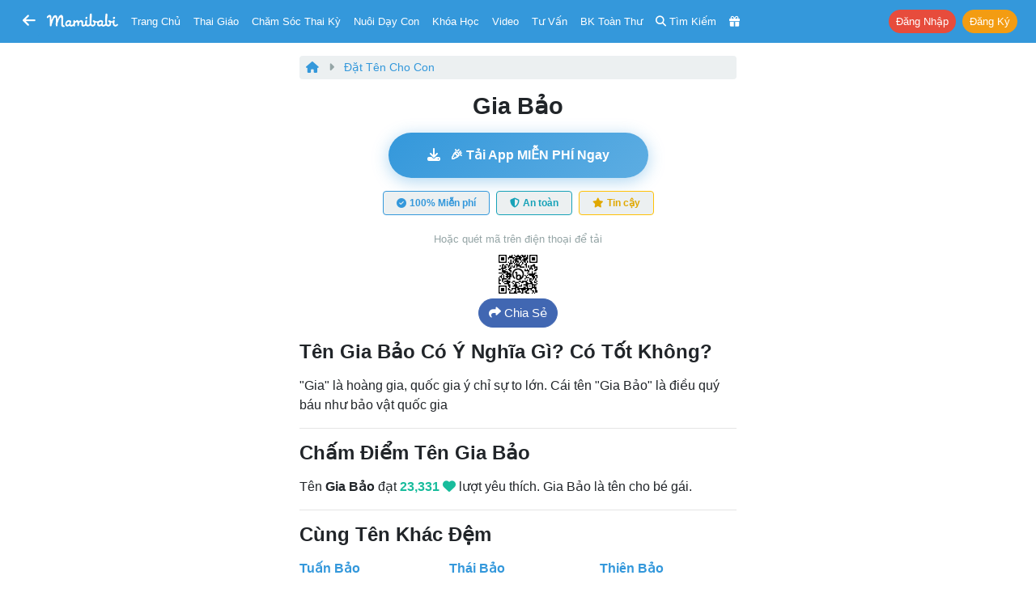

--- FILE ---
content_type: text/html; charset=UTF-8
request_url: https://mamibabi.com.vn/babynames/view?id=1066
body_size: 22880
content:
<!doctype html>
<!--[if lt IE 7 ]> <html class="ie ie6 ie-lt10 ie-lt9 ie-lt8 ie-lt7 no-js" lang="en"> <![endif]-->
<!--[if IE 7 ]>    <html class="ie ie7 ie-lt10 ie-lt9 ie-lt8 no-js" lang="en"> <![endif]-->
<!--[if IE 8 ]>    <html class="ie ie8 ie-lt10 ie-lt9 no-js" lang="en"> <![endif]-->
<!--[if IE 9 ]>    <html class="ie ie9 ie-lt10 no-js" lang="en"> <![endif]-->
<!-- the "no-js" class is for Modernizr. -->

<head>
    <meta http-equiv="Content-Type" content="text/html; charset=utf-8" />
    <meta http-equiv="X-UA-Compatible" content="IE=edge,chrome=1">
    <meta name="format-detection" content="telephone=no" />
    <meta name="theme-color" content="#3498DB" />

    <meta name="viewport" content="width=device-width, initial-scale=1.0, maximum-scale=1, user-scalable=0" />


    <link rel="stylesheet" href="https://cdn3-mamibabi.cdn.vccloud.vn/static/css/bootstrap.min.css?v=1.0"/><link rel="stylesheet" href="https://cdn3-mamibabi.cdn.vccloud.vn/static/css/main.min.css?v=5.0"/><link rel="stylesheet" href="https://cdn3-mamibabi.cdn.vccloud.vn/static/css/bootstrap-icons-1.11.3/bootstrap-icons-1.11.3/font/bootstrap-icons.min.css"/><link rel="stylesheet" href="https://cdn3-mamibabi.cdn.vccloud.vn/static/css/fa/css/all.min.css?v=1.0"/>
    
<title>
    Tên hay, tên đẹp: Gia Bảo | Ý nghĩa tên Gia Bảo | Mamibabi</title>
<meta name="description" content="Tên Gia Bảo có ý nghĩa gì, có tốt không, được bao nhiêu điểm?" />
<meta name="Copyright" content="Mamibabi | App Thai Giáo, Theo Dõi Thai Kỳ, Chăm Sóc Bé, EASY - Luyện Ngủ, Giáo Dục Sớm, Ăn Dặm, Làm Cha Mẹ" />
<meta name="keywords" content="ý nghĩa tên Gia Bảo, chấm điểm tên Gia Bảo, tên Gia Bảo có nghĩa gì, tên Gia Bảo có tốt không" />
<link rel="shortcut icon" href="https://cdn3-mamibabi.cdn.vccloud.vn/static/images/favicon.png" />
<link rel="apple-touch-icon" href="https://cdn3-mamibabi.cdn.vccloud.vn/static/images/favicon.png" />

<meta property="og:title" content="Tên hay, tên đẹp: Gia Bảo | Ý nghĩa tên Gia Bảo | Mamibabi" />
<meta property="og:url" content="https://mamibabi.com.vn/babynames/view?id=1066" />
<meta property="og:image" content="https://cdn3-mamibabi.cdn.vccloud.vn/files/202308/fa1e05b0c00fa61d2fbd46c4f7378a32.jpg" />
<meta property="og:image:alt" content="Tên hay, tên đẹp: Gia Bảo | Ý nghĩa tên Gia Bảo | Mamibabi" />
<meta property="og:site_name" content="Mamibabi | App Thai Giáo, Theo Dõi Thai Kỳ, Chăm Sóc Bé, EASY - Luyện Ngủ, Giáo Dục Sớm, Ăn Dặm, Làm Cha Mẹ" />
<meta property="og:description" content="Tên Gia Bảo có ý nghĩa gì, có tốt không, được bao nhiêu điểm?" />
<meta property="og:type" content="website" />
<meta property="fb:app_id" content="861250511371449" />



<link rel="canonical" href="https://mamibabi.com.vn/babynames/view?id=1066" />

<link rel="manifest" href="/manifest.json" />

<script src="https://cdn.onesignal.com/sdks/OneSignalSDK.js" async=""></script>
<script>
    var OneSignal = window.OneSignal || [];
    var playerId_OneSignal = "";
    OneSignal.push(function () {
        OneSignal.init({
            appId: "7363c6f1-6f61-4595-8a65-b3a34ea9285e",
        });
    });

    OneSignal.push(function () {
        OneSignal.getUserId().then(function (userId) {
            if (userId == null) {

            } else {
                playerId_OneSignal = userId;
            }
            console.log("OneSignal PlayerId: " + playerId_OneSignal);
        });
    });
</script>
</head>

<body>
<nav class="px-1 px-sm-1 px-md-2 px-lg-2 px-xl-2 navbar navbar-expand-lg navbar-dark bg-info sticky-top"
	style=" z-index: 1031; top:-1px">
	<div class="container-fluid">
		
			<a class="btn btn-info d-inline-block" href='https://mamibabi.com.vn'
				style="font-size: 18px; padding: 0.25rem 0.25rem;">
				<i class="fas fa-arrow-left"></i>
			</a>

			<div class="d-none d-sm-none d-md-inline-block mr-2"> </div>
		

		<a class="navbar-brand mx-auto" href="https://mamibabi.com.vn" style="padding-top:0px">
			<img src="https://cdn3-mamibabi.cdn.vccloud.vn/static/images/logo2.png" height="18" style="max-width: 100%; display:inline" alt="Mamibabi">
					</a>

		<a class="btn btn-info btn-sm mr-0 d-xl-none d-lg-none" href="https://mamibabi.com.vn/search"
			style="font-size: 16px; padding: 0.25rem 0.25rem">
			<i class="fas fa-search"></i>
		</a>

		
		
			<a class="btn btn-info text-white btn-sm mr-0 d-xl-none d-lg-none"
				style="font-size: 16px; padding: 0.25rem 0.25rem" data-toggle="modal" data-target="#menu_master">
				<i class="fas fa-bars"></i>
			</a>

			<div class="dropdown d-xl-none d-lg-none ml-1">
				<button class="btn btn-danger btn-sm rounded-pill shadow-sm" type="button" data-toggle="dropdown"
					aria-haspopup="true" aria-expanded="false" style="font-size: 12px; padding: 0.15rem 0.25rem">
					Nhận khóa học
				</button>
				<div class="dropdown-menu dropdown-menu-right" aria-labelledby="dropdownMenuButton">
					<a class="dropdown-item font-13" href="https://mamibabi.com.vn/me/register">Tạo tài khoản</a>
					<a class="dropdown-item font-13" href="https://mamibabi.com.vn/me/login">Đăng nhập</a>
					<div class="dropdown-divider"></div>
					<a class="dropdown-item font-13" href="https://mamibabi.com.vn/me/forgotpassword2">Lấy lại mật khẩu</a>
				</div>
			</div>

			
		<div class="collapse navbar-collapse" id="navbarSupportedContent" style="font-size:13px">

			<ul class="navbar-nav mr-auto">
				<li class="nav-item ml-xl-2 ml-lg-2 d-xl-inline d-lg-none d-md-none d-sm-none d-none">
					<a class="nav-link" href="https://mamibabi.com.vn">Trang chủ</a>
				</li>

				<li class="nav-item">
					<a class="nav-link" data-toggle="modal" data-target="#menu_thaigiao">Thai giáo</a>
				</li>

				<li class="nav-item">
					<a class="nav-link" data-toggle="modal" data-target="#menu_chamsocthaiky">Chăm sóc thai kỳ</a>
				</li>

				<li class="nav-item">
					<a class="nav-link" data-toggle="modal" data-target="#menu_nuoicon">Nuôi dạy con</a>
				</li>

				<li class="nav-item">
					<a class="nav-link" href="https://mamibabi.com.vn/khoa-hoc">Khóa học</a>
				</li>

				<li class="nav-item">
					<a class="nav-link" href="https://mamibabi.com.vn/video">Video</a>
				</li>

				<li class="nav-item">
					<a class="nav-link" href="https://mamibabi.com.vn/community">Tư vấn</a>
				</li>

				<li class="nav-item">
					<a class="nav-link" href="https://mamibabi.com.vn/knowledge">BK toàn thư</a>
				</li>

				<li class="d-xl-inline d-lg-inline d-md-inline d-sm-none d-none nav-item">
					<a class="nav-link" href="https://mamibabi.com.vn/search">
						<i class="fas fa-search"></i> <span class="d-xl-inline d-lg-none d-md-inline">Tìm kiếm</span>
					</a>
				</li>

				<li class="nav-item">
					<a class="nav-link" href="https://mamibabi.com.vn/promotion">
						<i class="fas fa-gift"></i> <span
							class="d-xl-none d-lg-none d-md-inline d-sm-inline d-inline ">Siêu SALE</span>
					</a>
				</li>

			</ul>


			<ul class="navbar-nav ml-auto">

				
					<li class="nav-item ml-lg-2">
						<a role="button" class="btn btn-danger btn-sm mr-1 rounded-pill"
							href="https://mamibabi.com.vn/me/login">Đăng nhập</a>
						<a role="button" class="btn btn-warning btn-sm rounded-pill"
							href="https://mamibabi.com.vn/me/register">Đăng ký</a>
					</li>


				


			</ul>

		</div>

	</div>

	
</nav>

<div class="modal" tabindex="-1" id="menu_thaigiao" style="z-index:999999;">
	<div class="modal-dialog modal-dialog-centered">
		<div class="modal-content">
			<div class="modal-body pb-1">
				<button type="button" class="close" data-dismiss="modal" aria-label="Close">
					<span aria-hidden="true">&times;</span>
				</button>

				<div class="text-center text-uppercase font-18 font-weight-bold mb-3 text-info">
    Thai giáo
</div>

<a href="https://mamibabi.com.vn/thai-giao" class="link-nostyle">
    <div class="mb-3 row mx-n1 d-flex">
        <div class="col-11 px-1 font-weight-bold">
            Tổng quan về thai giáo
        </div>
        <div class="col-1 px-1 align-self-center text-right">
            <i class="fas fa-chevron-right text-muted"></i>
        </div>
    </div>
</a>

<div class="mb-3 font-weight-bold">
    Thực hành thai giáo
</div>

    <a href="https://mamibabi.com.vn/nhac-thai-giao" class="link-nostyle">
        <div class="mb-3 row mx-n1 d-flex font-14">
            <div class="col-2 px-1">
                <i class="fas fa-headphones font-18 text-pink"></i>
            </div>
            <div class="col-9 px-1 align-self-center ellipsis">
                Nhạc thai giáo            </div>
            <div class="col-1 px-1 align-self-center text-right">
                <i class="fas fa-chevron-right text-muted"></i>
            </div>
        </div>
    </a>
    <a href="https://mamibabi.com.vn/music/category?c=10" class="link-nostyle">
        <div class="mb-3 row mx-n1 d-flex font-14">
            <div class="col-2 px-1">
                <i class="fas fa-play-circle font-18 text-purple"></i>
            </div>
            <div class="col-9 px-1 align-self-center ellipsis">
                Nhạc thai giáo tiếng Anh            </div>
            <div class="col-1 px-1 align-self-center text-right">
                <i class="fas fa-chevron-right text-muted"></i>
            </div>
        </div>
    </a>
    <a href="https://mamibabi.com.vn/truyen-thai-giao" class="link-nostyle">
        <div class="mb-3 row mx-n1 d-flex font-14">
            <div class="col-2 px-1">
                <i class="fas fa-file-alt font-18 text-cyan"></i>
            </div>
            <div class="col-9 px-1 align-self-center ellipsis">
                Truyện thai giáo            </div>
            <div class="col-1 px-1 align-self-center text-right">
                <i class="fas fa-chevron-right text-muted"></i>
            </div>
        </div>
    </a>
    <a href="https://mamibabi.com.vn/newscategory/38/truyen-thai-giao-tieng-anh-thai-giao-ngoai-ngu" class="link-nostyle">
        <div class="mb-3 row mx-n1 d-flex font-14">
            <div class="col-2 px-1">
                <i class="fas fa-file-invoice font-18 text-danger"></i>
            </div>
            <div class="col-9 px-1 align-self-center ellipsis">
                Truyện thai giáo tiếng Anh            </div>
            <div class="col-1 px-1 align-self-center text-right">
                <i class="fas fa-chevron-right text-muted"></i>
            </div>
        </div>
    </a>
    <a href="https://mamibabi.com.vn/newscategory/32/tho-thai-giao" class="link-nostyle">
        <div class="mb-3 row mx-n1 d-flex font-14">
            <div class="col-2 px-1">
                <i class="fas fa-stream font-18 text-blue"></i>
            </div>
            <div class="col-9 px-1 align-self-center ellipsis">
                Thơ thai giáo            </div>
            <div class="col-1 px-1 align-self-center text-right">
                <i class="fas fa-chevron-right text-muted"></i>
            </div>
        </div>
    </a>
    <a href="https://mamibabi.com.vn/audiobook" class="link-nostyle">
        <div class="mb-3 row mx-n1 d-flex font-14">
            <div class="col-2 px-1">
                <i class="fas fa-file-audio font-18 text-maroon"></i>
            </div>
            <div class="col-9 px-1 align-self-center ellipsis">
                Truyện audio thai giáo            </div>
            <div class="col-1 px-1 align-self-center text-right">
                <i class="fas fa-chevron-right text-muted"></i>
            </div>
        </div>
    </a>
    <a href="https://mamibabi.com.vn/newscategory/33/truyen-tranh-thai-giao" class="link-nostyle">
        <div class="mb-3 row mx-n1 d-flex font-14">
            <div class="col-2 px-1">
                <i class="fas fa-images font-18 text-info"></i>
            </div>
            <div class="col-9 px-1 align-self-center ellipsis">
                Truyện tranh thai giáo            </div>
            <div class="col-1 px-1 align-self-center text-right">
                <i class="fas fa-chevron-right text-muted"></i>
            </div>
        </div>
    </a>
    <a href="https://mamibabi.com.vn/karaoke" class="link-nostyle">
        <div class="mb-3 row mx-n1 d-flex font-14">
            <div class="col-2 px-1">
                <i class="fas fa-microphone font-18 text-success"></i>
            </div>
            <div class="col-9 px-1 align-self-center ellipsis">
                Karaoke thai giáo            </div>
            <div class="col-1 px-1 align-self-center text-right">
                <i class="fas fa-chevron-right text-muted"></i>
            </div>
        </div>
    </a>
    <a href="https://mamibabi.com.vn/game" class="link-nostyle">
        <div class="mb-3 row mx-n1 d-flex font-14">
            <div class="col-2 px-1">
                <i class="fas fa-gamepad font-18 text-primary"></i>
            </div>
            <div class="col-9 px-1 align-self-center ellipsis">
                Game thai giáo            </div>
            <div class="col-1 px-1 align-self-center text-right">
                <i class="fas fa-chevron-right text-muted"></i>
            </div>
        </div>
    </a>

<div class="mb-3 font-weight-bold">
    Tìm hiểu về thai giáo
</div>

    <a href="https://mamibabi.com.vn/thaigiao/lythuyet" class="link-nostyle">
        <div class="mb-3 row mx-n1 d-flex font-14">
            <div class="col-2 px-1">
                <i class="fas fa-video font-18 text-cyan"></i>
            </div>
            <div class="col-9 px-1 align-self-center ellipsis">
                Học thai giáo miễn phí            </div>
            <div class="col-1 px-1 align-self-center text-right">
                <i class="fas fa-chevron-right text-muted"></i>
            </div>
        </div>
    </a>
    <a href="https://mamibabi.com.vn/search?thaigiao" class="link-nostyle">
        <div class="mb-3 row mx-n1 d-flex font-14">
            <div class="col-2 px-1">
                <i class="fas fa-search font-18 text-warning"></i>
            </div>
            <div class="col-9 px-1 align-self-center ellipsis">
                Tìm hoạt động thai giáo            </div>
            <div class="col-1 px-1 align-self-center text-right">
                <i class="fas fa-chevron-right text-muted"></i>
            </div>
        </div>
    </a>
    <a href="https://mamibabi.com.vn/thaigiao" class="link-nostyle">
        <div class="mb-3 row mx-n1 d-flex font-14">
            <div class="col-2 px-1">
                <i class="fas fa-calendar-week font-18 text-maroon"></i>
            </div>
            <div class="col-9 px-1 align-self-center ellipsis">
                Xem theo Ngày, tuần, tháng            </div>
            <div class="col-1 px-1 align-self-center text-right">
                <i class="fas fa-chevron-right text-muted"></i>
            </div>
        </div>
    </a>
    <a href="https://mamibabi.com.vn/news/1390/ru-chong-thai-giao-cuon-sach-chua-dung-nhung-dieu-chua-tung-co-tai-viet-nam" class="link-nostyle">
        <div class="mb-3 row mx-n1 d-flex font-14">
            <div class="col-2 px-1">
                <i class="fas fa-book font-18 text-danger"></i>
            </div>
            <div class="col-9 px-1 align-self-center ellipsis">
                Sách
				Rủ chồng thai giáo            </div>
            <div class="col-1 px-1 align-self-center text-right">
                <i class="fas fa-chevron-right text-muted"></i>
            </div>
        </div>
    </a>
			</div>
		</div>
	</div>
</div>

<div class="modal" tabindex="-1" id="menu_chamsocthaiky" style="z-index:999999;">
	<div class="modal-dialog modal-dialog-centered">
		<div class="modal-content">
			<div class="modal-body pb-1">
				<button type="button" class="close" data-dismiss="modal" aria-label="Close">
					<span aria-hidden="true">&times;</span>
				</button>

				<div class="text-center text-uppercase font-18 font-weight-bold mb-3 text-info">
    Chăm sóc thai kỳ
</div>

    <a href="https://mamibabi.com.vn/thaigiao/xemtuan" class="link-nostyle">
        <div class="mb-3 row mx-n1 d-flex font-14">
            <div class="col-2 px-1">
                <i class="fas fa-calendar-alt  font-18 text-warning"></i>
            </div>
            <div class="col-9 px-1 align-self-center ellipsis">
                Sự phát triển thai nhi từng tuần            </div>
            <div class="col-1 px-1 align-self-center text-right">
                <i class="fas fa-chevron-right text-muted"></i>
            </div>
        </div>
    </a>
    <a href="https://mamibabi.com.vn/chiso/thainhi" class="link-nostyle">
        <div class="mb-3 row mx-n1 d-flex font-14">
            <div class="col-2 px-1">
                <i class="fas fa-balance-scale  font-18 text-pink"></i>
            </div>
            <div class="col-9 px-1 align-self-center ellipsis">
                Bảng cân nặng, chiều dài thai nhi            </div>
            <div class="col-1 px-1 align-self-center text-right">
                <i class="fas fa-chevron-right text-muted"></i>
            </div>
        </div>
    </a>
    <a href="https://mamibabi.com.vn/special/pregnancy_weight_gain" class="link-nostyle">
        <div class="mb-3 row mx-n1 d-flex font-14">
            <div class="col-2 px-1">
                <i class="fas fa-weight  font-18 text-blue"></i>
            </div>
            <div class="col-9 px-1 align-self-center ellipsis">
                Lộ trình tăng cân của bà bầu            </div>
            <div class="col-1 px-1 align-self-center text-right">
                <i class="fas fa-chevron-right text-muted"></i>
            </div>
        </div>
    </a>
    <a href="https://mamibabi.com.vn/thai-giao-dinh-duong" class="link-nostyle">
        <div class="mb-3 row mx-n1 d-flex font-14">
            <div class="col-2 px-1">
                <i class="fas fa-utensils font-18 text-success"></i>
            </div>
            <div class="col-9 px-1 align-self-center ellipsis">
                Thực đơn cho bà bầu            </div>
            <div class="col-1 px-1 align-self-center text-right">
                <i class="fas fa-chevron-right text-muted"></i>
            </div>
        </div>
    </a>
    <a href="https://mamibabi.com.vn/thaigiao/xemtuan#kham-thai" class="link-nostyle">
        <div class="mb-3 row mx-n1 d-flex font-14">
            <div class="col-2 px-1">
                <i class="fas fa-stethoscope font-18 text-purple"></i>
            </div>
            <div class="col-9 px-1 align-self-center ellipsis">
                Lịch khám, siêu âm, xét nghiệm            </div>
            <div class="col-1 px-1 align-self-center text-right">
                <i class="fas fa-chevron-right text-muted"></i>
            </div>
        </div>
    </a>
    <a href="https://mamibabi.com.vn/special/tiensanhausan" class="link-nostyle">
        <div class="mb-3 row mx-n1 d-flex font-14">
            <div class="col-2 px-1">
                <i class="fas fa-baby-carriage font-18 text-info"></i>
            </div>
            <div class="col-9 px-1 align-self-center ellipsis">
                Tiền sản hậu sản            </div>
            <div class="col-1 px-1 align-self-center text-right">
                <i class="fas fa-chevron-right text-muted"></i>
            </div>
        </div>
    </a>
    <a href="https://mamibabi.com.vn/dat-ten-cho-be" class="link-nostyle">
        <div class="mb-3 row mx-n1 d-flex font-14">
            <div class="col-2 px-1">
                <i class="fas fa-signature font-18 text-primary"></i>
            </div>
            <div class="col-9 px-1 align-self-center ellipsis">
                Đặt tên cho bé            </div>
            <div class="col-1 px-1 align-self-center text-right">
                <i class="fas fa-chevron-right text-muted"></i>
            </div>
        </div>
    </a>
    <a href="https://mamibabi.com.vn/nen-va-khong-nen-khi-mang-bau" class="link-nostyle">
        <div class="mb-3 row mx-n1 d-flex font-14">
            <div class="col-2 px-1">
                <i class="fas fa-check font-18 text-success"></i>
            </div>
            <div class="col-9 px-1 align-self-center ellipsis">
                Nên - Không nên khi mang bầu            </div>
            <div class="col-1 px-1 align-self-center text-right">
                <i class="fas fa-chevron-right text-muted"></i>
            </div>
        </div>
    </a>
    <a href="https://mamibabi.com.vn/danh-sach-do-so-sinh-day-du-va-tiet-kiem-nhat" class="link-nostyle">
        <div class="mb-3 row mx-n1 d-flex font-14">
            <div class="col-2 px-1">
                <i class="fas fa-baby font-18 text-danger"></i>
            </div>
            <div class="col-9 px-1 align-self-center ellipsis">
                Đồ sơ sinh đầy đủ            </div>
            <div class="col-1 px-1 align-self-center text-right">
                <i class="fas fa-chevron-right text-muted"></i>
            </div>
        </div>
    </a>
    <a href="https://mamibabi.com.vn/danh-sach-do-di-sinh" class="link-nostyle">
        <div class="mb-3 row mx-n1 d-flex font-14">
            <div class="col-2 px-1">
                <i class="fas fa-tshirt font-18 text-warning"></i>
            </div>
            <div class="col-9 px-1 align-self-center ellipsis">
                Danh sách đồ đi sinh            </div>
            <div class="col-1 px-1 align-self-center text-right">
                <i class="fas fa-chevron-right text-muted"></i>
            </div>
        </div>
    </a>
    <a href="https://mamibabi.com.vn/yoga/babykick" class="link-nostyle">
        <div class="mb-3 row mx-n1 d-flex font-14">
            <div class="col-2 px-1">
                <i class="fas fa-fingerprint font-18 text-cyan"></i>
            </div>
            <div class="col-9 px-1 align-self-center ellipsis">
                Đếm cử động thai            </div>
            <div class="col-1 px-1 align-self-center text-right">
                <i class="fas fa-chevron-right text-muted"></i>
            </div>
        </div>
    </a>
    <a href="https://mamibabi.com.vn/place?type=1" class="link-nostyle">
        <div class="mb-3 row mx-n1 d-flex font-14">
            <div class="col-2 px-1">
                <i class="fas fa-hospital font-18 text-purple"></i>
            </div>
            <div class="col-9 px-1 align-self-center ellipsis">
                Danh sách bệnh viện, phòng khám            </div>
            <div class="col-1 px-1 align-self-center text-right">
                <i class="fas fa-chevron-right text-muted"></i>
            </div>
        </div>
    </a>
    <a href="https://mamibabi.com.vn/news/130/che-do-thai-san-bao-hiem-thai-san-nghi-thai-san-cap-nhat-moi-nhat-2024" class="link-nostyle">
        <div class="mb-3 row mx-n1 d-flex font-14">
            <div class="col-2 px-1">
                <i class="fas fa-notes-medical font-18 text-blue"></i>
            </div>
            <div class="col-9 px-1 align-self-center ellipsis">
                Chế độ thai sản            </div>
            <div class="col-1 px-1 align-self-center text-right">
                <i class="fas fa-chevron-right text-muted"></i>
            </div>
        </div>
    </a>
			</div>
		</div>
	</div>
</div>

<div class="modal" tabindex="-1" id="menu_nuoicon" style="z-index:999999;">
	<div class="modal-dialog modal-dialog-centered">
		<div class="modal-content">
			<div class="modal-body pb-1">
				<button type="button" class="close" data-dismiss="modal" aria-label="Close">
					<span aria-hidden="true">&times;</span>
				</button>

				<div class="text-center text-uppercase font-18 font-weight-bold mb-3 text-info">
    Nuôi dạy con
</div>

<div class="mb-3 font-weight-bold">
    Theo dõi sự phát triển của bé
</div>

    <a href="https://mamibabi.com.vn/baby/development" class="link-nostyle">
        <div class="mb-3 row mx-n1 d-flex font-14">
            <div class="col-2 px-1">
                <i class="fas fa-calendar-alt font-18 text-danger"></i>
            </div>
            <div class="col-9 px-1 align-self-center ellipsis">
                Sự phát triển từng tháng            </div>
            <div class="col-1 px-1 align-self-center text-right">
                <i class="fas fa-chevron-right text-muted"></i>
            </div>
        </div>
    </a>
    <a href="https://mamibabi.com.vn/growth" class="link-nostyle">
        <div class="mb-3 row mx-n1 d-flex font-14">
            <div class="col-2 px-1">
                <i class="fas fa-balance-scale font-18 text-success"></i>
            </div>
            <div class="col-9 px-1 align-self-center ellipsis">
                Cân nặng, chiều cao, vòng đầu            </div>
            <div class="col-1 px-1 align-self-center text-right">
                <i class="fas fa-chevron-right text-muted"></i>
            </div>
        </div>
    </a>
    <a href="https://mamibabi.com.vn/schedule" class="link-nostyle">
        <div class="mb-3 row mx-n1 d-flex font-14">
            <div class="col-2 px-1">
                <i class="fas fa-clipboard-list font-18 text-primary"></i>
            </div>
            <div class="col-9 px-1 align-self-center ellipsis">
                Theo dõi lịch sinh hoạt            </div>
            <div class="col-1 px-1 align-self-center text-right">
                <i class="fas fa-chevron-right text-muted"></i>
            </div>
        </div>
    </a>
    <a href="https://mamibabi.com.vn/chiso/luongsua" class="link-nostyle">
        <div class="mb-3 row mx-n1 d-flex font-14">
            <div class="col-2 px-1">
                <i class="fas fa-prescription-bottle font-18 text-info"></i>
            </div>
            <div class="col-9 px-1 align-self-center ellipsis">
                Theo dõi lượng sữa bé ăn            </div>
            <div class="col-1 px-1 align-self-center text-right">
                <i class="fas fa-chevron-right text-muted"></i>
            </div>
        </div>
    </a>
    <a href="https://mamibabi.com.vn/chiso/luongan" class="link-nostyle">
        <div class="mb-3 row mx-n1 d-flex font-14">
            <div class="col-2 px-1">
                <i class="fas fa-utensils font-18 text-warning"></i>
            </div>
            <div class="col-9 px-1 align-self-center ellipsis">
                Bảng lượng sữa và ăn dặm chuẩn            </div>
            <div class="col-1 px-1 align-self-center text-right">
                <i class="fas fa-chevron-right text-muted"></i>
            </div>
        </div>
    </a>
    <a href="https://mamibabi.com.vn/chiso/hutsua" class="link-nostyle">
        <div class="mb-3 row mx-n1 d-flex font-14">
            <div class="col-2 px-1">
                <i class="fas fa-tint font-18 text-danger"></i>
            </div>
            <div class="col-9 px-1 align-self-center ellipsis">
                Theo dõi hút sữa            </div>
            <div class="col-1 px-1 align-self-center text-right">
                <i class="fas fa-chevron-right text-muted"></i>
            </div>
        </div>
    </a>
    <a href="https://mamibabi.com.vn/chiso/thoigianngu" class="link-nostyle">
        <div class="mb-3 row mx-n1 d-flex font-14">
            <div class="col-2 px-1">
                <i class="fas fa-bed font-18 text-warning"></i>
            </div>
            <div class="col-9 px-1 align-self-center ellipsis">
                Theo dõi thời gian ngủ            </div>
            <div class="col-1 px-1 align-self-center text-right">
                <i class="fas fa-chevron-right text-muted"></i>
            </div>
        </div>
    </a>
    <a href="https://mamibabi.com.vn/chiso/luongngu" class="link-nostyle">
        <div class="mb-3 row mx-n1 d-flex font-14">
            <div class="col-2 px-1">
                <i class="fas fa-procedures font-18 text-success"></i>
            </div>
            <div class="col-9 px-1 align-self-center ellipsis">
                Bảng thời lượng ngủ theo độ tuổi            </div>
            <div class="col-1 px-1 align-self-center text-right">
                <i class="fas fa-chevron-right text-muted"></i>
            </div>
        </div>
    </a>
    <a href="https://mamibabi.com.vn/chiso/thaybim" class="link-nostyle">
        <div class="mb-3 row mx-n1 d-flex font-14">
            <div class="col-2 px-1">
                <i class="fas fa-baby font-18 text-primary"></i>
            </div>
            <div class="col-9 px-1 align-self-center ellipsis">
                Theo dõi thay bỉm            </div>
            <div class="col-1 px-1 align-self-center text-right">
                <i class="fas fa-chevron-right text-muted"></i>
            </div>
        </div>
    </a>
    <a href="https://mamibabi.com.vn/chiso/dingoai" class="link-nostyle">
        <div class="mb-3 row mx-n1 d-flex font-14">
            <div class="col-2 px-1">
                <i class="fas fa-poo font-18 text-info"></i>
            </div>
            <div class="col-9 px-1 align-self-center ellipsis">
                Bảng số lần đi ngoài của trẻ            </div>
            <div class="col-1 px-1 align-self-center text-right">
                <i class="fas fa-chevron-right text-muted"></i>
            </div>
        </div>
    </a>
    <a href="https://mamibabi.com.vn/baby/vaccine" class="link-nostyle">
        <div class="mb-3 row mx-n1 d-flex font-14">
            <div class="col-2 px-1">
                <i class="fas fa-syringe font-18 text-danger"></i>
            </div>
            <div class="col-9 px-1 align-self-center ellipsis">
                Lịch tiêm phòng cho bé            </div>
            <div class="col-1 px-1 align-self-center text-right">
                <i class="fas fa-chevron-right text-muted"></i>
            </div>
        </div>
    </a>
    <a href="https://mamibabi.com.vn/place?type=2" class="link-nostyle">
        <div class="mb-3 row mx-n1 d-flex font-14">
            <div class="col-2 px-1">
                <i class="fas fa-hospital font-18 text-warning"></i>
            </div>
            <div class="col-9 px-1 align-self-center ellipsis">
                Danh sách bệnh viện, phòng khám            </div>
            <div class="col-1 px-1 align-self-center text-right">
                <i class="fas fa-chevron-right text-muted"></i>
            </div>
        </div>
    </a>

<div class="mb-3 font-weight-bold">
    EASY & Luyện ngủ
</div>

    <a href="https://mamibabi.com.vn/interact/wonderweek" class="link-nostyle">
        <div class="mb-3 row mx-n1 d-flex font-14">
            <div class="col-2 px-1">
                <i class="fas fa-grin-squint-tears font-18 text-danger"></i>
            </div>
            <div class="col-9 px-1 align-self-center ellipsis">
                Tuần khủng hoảng            </div>
            <div class="col-1 px-1 align-self-center text-right">
                <i class="fas fa-chevron-right text-muted"></i>
            </div>
        </div>
    </a>
    <a href="https://mamibabi.com.vn/easy" class="link-nostyle">
        <div class="mb-3 row mx-n1 d-flex font-14">
            <div class="col-2 px-1">
                <i class="fas fa-moon font-18 text-info"></i>
            </div>
            <div class="col-9 px-1 align-self-center ellipsis">
                Luyện ngủ & E.A.S.Y            </div>
            <div class="col-1 px-1 align-self-center text-right">
                <i class="fas fa-chevron-right text-muted"></i>
            </div>
        </div>
    </a>
    <a href="https://mamibabi.com.vn/easy#tieng_on_trang" class="link-nostyle">
        <div class="mb-3 row mx-n1 d-flex font-14">
            <div class="col-2 px-1">
                <i class="fas fa-volume-up font-18 text-success"></i>
            </div>
            <div class="col-9 px-1 align-self-center ellipsis">
                Tiếng ồn trắng            </div>
            <div class="col-1 px-1 align-self-center text-right">
                <i class="fas fa-chevron-right text-muted"></i>
            </div>
        </div>
    </a>

<a href="https://mamibabi.com.vn/khoa-hoc?cate=4" class="link-nostyle">
    <div class="mb-3 row mx-n1 d-flex">
        <div class="col-11 px-1 font-weight-bold">
            Kiến thức chăm sóc bé
        </div>
        <div class="col-1 px-1 align-self-center text-right">
            <i class="fas fa-chevron-right text-muted"></i>
        </div>
    </div>
</a>

<a href="https://mamibabi.com.vn/khoa-hoc?cate=5" class="link-nostyle">
    <div class="mb-3 row mx-n1 d-flex">
        <div class="col-11 px-1 font-weight-bold">
            Sữa mẹ và sữa công thức
        </div>
        <div class="col-1 px-1 align-self-center text-right">
            <i class="fas fa-chevron-right text-muted"></i>
        </div>
    </div>
</a>

<a href="https://mamibabi.com.vn/khoa-hoc?cate=1" class="link-nostyle">
    <div class="mb-3 row mx-n1 d-flex">
        <div class="col-11 px-1 font-weight-bold">
            Giáo dục sớm và Làm cha mẹ
        </div>
        <div class="col-1 px-1 align-self-center text-right">
            <i class="fas fa-chevron-right text-muted"></i>
        </div>
    </div>
</a>

<a href="https://mamibabi.com.vn/an-dam" class="link-nostyle">
    <div class="mb-3 row mx-n1 d-flex">
        <div class="col-11 px-1 font-weight-bold">
            Ăn dặm 3 phương pháp
        </div>
        <div class="col-1 px-1 align-self-center text-right">
            <i class="fas fa-chevron-right text-muted"></i>
        </div>
    </div>
</a>

<a href="https://mamibabi.com.vn/loatamngonngu" class="link-nostyle">
    <div class="mb-3 row mx-n1 d-flex">
        <div class="col-11 px-1 font-weight-bold">
        Loa tắm ngôn ngữ
        </div>
        <div class="col-1 px-1 align-self-center text-right">
            <i class="fas fa-chevron-right text-muted"></i>
        </div>
    </div>
</a>

<a href="https://mamibabi.com.vn/audiobook?raising" class="link-nostyle">
    <div class="mb-3 row mx-n1 d-flex">
        <div class="col-11 px-1 font-weight-bold">
        Truyện Audio cho bé
        </div>
        <div class="col-1 px-1 align-self-center text-right">
            <i class="fas fa-chevron-right text-muted"></i>
        </div>
    </div>
</a>

<a href="https://mamibabi.com.vn/ehon" class="link-nostyle">
    <div class="mb-3 row mx-n1 d-flex">
        <div class="col-11 px-1 font-weight-bold">
            Truyện Ehon cho bé
        </div>
        <div class="col-1 px-1 align-self-center text-right">
            <i class="fas fa-chevron-right text-muted"></i>
        </div>
    </div>
</a>			</div>
		</div>
	</div>
</div>



<div class="fixed-top shadow rounded-circle d-none"
	style="background-color: #FFFFFF; display: inline-block; left: 50%; top: 100px; width: 50px; height: 50px; padding: 10px; transform: translate(-50%, -50%); z-index: 10000000001"
	id="loading_top">
	<div class="spinner-border text-info"></div>
</div>



	<nav class="navbar navbar-expand bg-light navbar-light fixed-bottom mobile-navbar d-lg-none" id="mobileNavbar"
		style="z-index: 999999;">
		<div class="container-fluid">

			<ul class="navbar-nav mr-auto w-100 nav-justified">

				<li class="nav-item ">
					<a class="nav-link ellipsis" href="https://mamibabi.com.vn">
						<i class="fas fa-star"></i><br>
						<span>Trang chủ</span>
					</a>
				</li>

									<li class="nav-item ">
						<a class="nav-link ellipsis px-1" href="https://mamibabi.com.vn/thai-giao">
							<i class="fas fa-heart"></i><br>
							<span>Thai giáo</span>
						</a>
					</li>

					
						<li class="nav-item ">
							<a class="nav-link ellipsis px-1" href="https://mamibabi.com.vn/thai-giao-dinh-duong">
								<i class="fas fa-utensils"></i><br>
								<span>Thực đơn bầu</span>
							</a>
						</li>

						<li class="nav-item ">
							<a class="nav-link ellipsis px-1" href="https://mamibabi.com.vn/khoa-hoc?cate=7">
								<i class="fas fa-female"></i><br>
								<span>Thai kỳ</span>
							</a>
						</li>

					
					<li class="nav-item ">
						<a class="nav-link ellipsis px-1" href="https://mamibabi.com.vn/community">
							<i class="fas fa-question-circle"></i><br>
							<span>Tư vấn</span>
						</a>
					</li>

				
				<li class="nav-item ">
					<a data-toggle="modal" data-target="#menu_master" class="nav-link ellipsis not-show-loading">
						<i class="fas fa-bars"></i><br>
						<span>Menu</span>
					</a>
				</li>

			</ul>
		</div>

	</nav>

	
	<div class="modal" tabindex="-1" id="menu_master" style="z-index:999999;">
		<div class="modal-dialog">
			<div class="modal-content">
				<div class="bg-white px-3 sticky-top shadow-sm pb-3 pt-3">
					<div class="row mx-n1">
						<div class="col-11 px-1" style="overflow-x: hidden; white-space: nowrap;">
							<div class="d-flex">
								<button
									class="btn btn-outline-primary rounded-pill btn-sm btn_menu_period font-12 mr-1 no-outline-focus"
									momPeriod="1" onclick="scrollToMenu('#hamburger_menu_mangthai')"
									style="order: 1;">
									Thai giáo & Chăm sóc thai kỳ
								</button>
								<button
									class="btn btn-outline-primary rounded-pill btn-sm btn_menu_period font-12 mr-1 no-outline-focus"
									momPeriod="2" onclick="scrollToMenu('#hamburger_menu_nuoicon')"
									style="order: 2;">
									Nuôi dạy con
								</button>
							</div>

						</div>
						<div class="col-1 px-1 text-right">
							<button type="button" class="close" data-dismiss="modal" aria-label="Close">
								<span aria-hidden="true">&times;</span>
							</button>
						</div>
					</div>
				</div>
				<div class="modal-body pt-0">
					<div class="d-flex" style="flex-direction: column;">
						<div class="menu_container" momPeriod="1" id="hamburger_menu_mangthai"
							style="order:1">

							<div class="text-center text-uppercase font-18 font-weight-bold mb-3 text-info">
    Thai giáo
</div>

<a href="https://mamibabi.com.vn/thai-giao" class="link-nostyle">
    <div class="mb-3 row mx-n1 d-flex">
        <div class="col-11 px-1 font-weight-bold">
            Tổng quan về thai giáo
        </div>
        <div class="col-1 px-1 align-self-center text-right">
            <i class="fas fa-chevron-right text-muted"></i>
        </div>
    </div>
</a>

<div class="mb-3 font-weight-bold">
    Thực hành thai giáo
</div>

    <a href="https://mamibabi.com.vn/nhac-thai-giao" class="link-nostyle">
        <div class="mb-3 row mx-n1 d-flex font-14">
            <div class="col-2 px-1">
                <i class="fas fa-headphones font-18 text-pink"></i>
            </div>
            <div class="col-9 px-1 align-self-center ellipsis">
                Nhạc thai giáo            </div>
            <div class="col-1 px-1 align-self-center text-right">
                <i class="fas fa-chevron-right text-muted"></i>
            </div>
        </div>
    </a>
    <a href="https://mamibabi.com.vn/music/category?c=10" class="link-nostyle">
        <div class="mb-3 row mx-n1 d-flex font-14">
            <div class="col-2 px-1">
                <i class="fas fa-play-circle font-18 text-purple"></i>
            </div>
            <div class="col-9 px-1 align-self-center ellipsis">
                Nhạc thai giáo tiếng Anh            </div>
            <div class="col-1 px-1 align-self-center text-right">
                <i class="fas fa-chevron-right text-muted"></i>
            </div>
        </div>
    </a>
    <a href="https://mamibabi.com.vn/truyen-thai-giao" class="link-nostyle">
        <div class="mb-3 row mx-n1 d-flex font-14">
            <div class="col-2 px-1">
                <i class="fas fa-file-alt font-18 text-cyan"></i>
            </div>
            <div class="col-9 px-1 align-self-center ellipsis">
                Truyện thai giáo            </div>
            <div class="col-1 px-1 align-self-center text-right">
                <i class="fas fa-chevron-right text-muted"></i>
            </div>
        </div>
    </a>
    <a href="https://mamibabi.com.vn/newscategory/38/truyen-thai-giao-tieng-anh-thai-giao-ngoai-ngu" class="link-nostyle">
        <div class="mb-3 row mx-n1 d-flex font-14">
            <div class="col-2 px-1">
                <i class="fas fa-file-invoice font-18 text-danger"></i>
            </div>
            <div class="col-9 px-1 align-self-center ellipsis">
                Truyện thai giáo tiếng Anh            </div>
            <div class="col-1 px-1 align-self-center text-right">
                <i class="fas fa-chevron-right text-muted"></i>
            </div>
        </div>
    </a>
    <a href="https://mamibabi.com.vn/newscategory/32/tho-thai-giao" class="link-nostyle">
        <div class="mb-3 row mx-n1 d-flex font-14">
            <div class="col-2 px-1">
                <i class="fas fa-stream font-18 text-blue"></i>
            </div>
            <div class="col-9 px-1 align-self-center ellipsis">
                Thơ thai giáo            </div>
            <div class="col-1 px-1 align-self-center text-right">
                <i class="fas fa-chevron-right text-muted"></i>
            </div>
        </div>
    </a>
    <a href="https://mamibabi.com.vn/audiobook" class="link-nostyle">
        <div class="mb-3 row mx-n1 d-flex font-14">
            <div class="col-2 px-1">
                <i class="fas fa-file-audio font-18 text-maroon"></i>
            </div>
            <div class="col-9 px-1 align-self-center ellipsis">
                Truyện audio thai giáo            </div>
            <div class="col-1 px-1 align-self-center text-right">
                <i class="fas fa-chevron-right text-muted"></i>
            </div>
        </div>
    </a>
    <a href="https://mamibabi.com.vn/newscategory/33/truyen-tranh-thai-giao" class="link-nostyle">
        <div class="mb-3 row mx-n1 d-flex font-14">
            <div class="col-2 px-1">
                <i class="fas fa-images font-18 text-info"></i>
            </div>
            <div class="col-9 px-1 align-self-center ellipsis">
                Truyện tranh thai giáo            </div>
            <div class="col-1 px-1 align-self-center text-right">
                <i class="fas fa-chevron-right text-muted"></i>
            </div>
        </div>
    </a>
    <a href="https://mamibabi.com.vn/karaoke" class="link-nostyle">
        <div class="mb-3 row mx-n1 d-flex font-14">
            <div class="col-2 px-1">
                <i class="fas fa-microphone font-18 text-success"></i>
            </div>
            <div class="col-9 px-1 align-self-center ellipsis">
                Karaoke thai giáo            </div>
            <div class="col-1 px-1 align-self-center text-right">
                <i class="fas fa-chevron-right text-muted"></i>
            </div>
        </div>
    </a>
    <a href="https://mamibabi.com.vn/game" class="link-nostyle">
        <div class="mb-3 row mx-n1 d-flex font-14">
            <div class="col-2 px-1">
                <i class="fas fa-gamepad font-18 text-primary"></i>
            </div>
            <div class="col-9 px-1 align-self-center ellipsis">
                Game thai giáo            </div>
            <div class="col-1 px-1 align-self-center text-right">
                <i class="fas fa-chevron-right text-muted"></i>
            </div>
        </div>
    </a>

<div class="mb-3 font-weight-bold">
    Tìm hiểu về thai giáo
</div>

    <a href="https://mamibabi.com.vn/thaigiao/lythuyet" class="link-nostyle">
        <div class="mb-3 row mx-n1 d-flex font-14">
            <div class="col-2 px-1">
                <i class="fas fa-video font-18 text-cyan"></i>
            </div>
            <div class="col-9 px-1 align-self-center ellipsis">
                Học thai giáo miễn phí            </div>
            <div class="col-1 px-1 align-self-center text-right">
                <i class="fas fa-chevron-right text-muted"></i>
            </div>
        </div>
    </a>
    <a href="https://mamibabi.com.vn/search?thaigiao" class="link-nostyle">
        <div class="mb-3 row mx-n1 d-flex font-14">
            <div class="col-2 px-1">
                <i class="fas fa-search font-18 text-warning"></i>
            </div>
            <div class="col-9 px-1 align-self-center ellipsis">
                Tìm hoạt động thai giáo            </div>
            <div class="col-1 px-1 align-self-center text-right">
                <i class="fas fa-chevron-right text-muted"></i>
            </div>
        </div>
    </a>
    <a href="https://mamibabi.com.vn/thaigiao" class="link-nostyle">
        <div class="mb-3 row mx-n1 d-flex font-14">
            <div class="col-2 px-1">
                <i class="fas fa-calendar-week font-18 text-maroon"></i>
            </div>
            <div class="col-9 px-1 align-self-center ellipsis">
                Xem theo Ngày, tuần, tháng            </div>
            <div class="col-1 px-1 align-self-center text-right">
                <i class="fas fa-chevron-right text-muted"></i>
            </div>
        </div>
    </a>
    <a href="https://mamibabi.com.vn/news/1390/ru-chong-thai-giao-cuon-sach-chua-dung-nhung-dieu-chua-tung-co-tai-viet-nam" class="link-nostyle">
        <div class="mb-3 row mx-n1 d-flex font-14">
            <div class="col-2 px-1">
                <i class="fas fa-book font-18 text-danger"></i>
            </div>
            <div class="col-9 px-1 align-self-center ellipsis">
                Sách
				Rủ chồng thai giáo            </div>
            <div class="col-1 px-1 align-self-center text-right">
                <i class="fas fa-chevron-right text-muted"></i>
            </div>
        </div>
    </a>

							<hr>

							<div class="text-center text-uppercase font-18 font-weight-bold mb-3 text-info">
    Chăm sóc thai kỳ
</div>

    <a href="https://mamibabi.com.vn/thaigiao/xemtuan" class="link-nostyle">
        <div class="mb-3 row mx-n1 d-flex font-14">
            <div class="col-2 px-1">
                <i class="fas fa-calendar-alt  font-18 text-warning"></i>
            </div>
            <div class="col-9 px-1 align-self-center ellipsis">
                Sự phát triển thai nhi từng tuần            </div>
            <div class="col-1 px-1 align-self-center text-right">
                <i class="fas fa-chevron-right text-muted"></i>
            </div>
        </div>
    </a>
    <a href="https://mamibabi.com.vn/chiso/thainhi" class="link-nostyle">
        <div class="mb-3 row mx-n1 d-flex font-14">
            <div class="col-2 px-1">
                <i class="fas fa-balance-scale  font-18 text-pink"></i>
            </div>
            <div class="col-9 px-1 align-self-center ellipsis">
                Bảng cân nặng, chiều dài thai nhi            </div>
            <div class="col-1 px-1 align-self-center text-right">
                <i class="fas fa-chevron-right text-muted"></i>
            </div>
        </div>
    </a>
    <a href="https://mamibabi.com.vn/special/pregnancy_weight_gain" class="link-nostyle">
        <div class="mb-3 row mx-n1 d-flex font-14">
            <div class="col-2 px-1">
                <i class="fas fa-weight  font-18 text-blue"></i>
            </div>
            <div class="col-9 px-1 align-self-center ellipsis">
                Lộ trình tăng cân của bà bầu            </div>
            <div class="col-1 px-1 align-self-center text-right">
                <i class="fas fa-chevron-right text-muted"></i>
            </div>
        </div>
    </a>
    <a href="https://mamibabi.com.vn/thai-giao-dinh-duong" class="link-nostyle">
        <div class="mb-3 row mx-n1 d-flex font-14">
            <div class="col-2 px-1">
                <i class="fas fa-utensils font-18 text-success"></i>
            </div>
            <div class="col-9 px-1 align-self-center ellipsis">
                Thực đơn cho bà bầu            </div>
            <div class="col-1 px-1 align-self-center text-right">
                <i class="fas fa-chevron-right text-muted"></i>
            </div>
        </div>
    </a>
    <a href="https://mamibabi.com.vn/thaigiao/xemtuan#kham-thai" class="link-nostyle">
        <div class="mb-3 row mx-n1 d-flex font-14">
            <div class="col-2 px-1">
                <i class="fas fa-stethoscope font-18 text-purple"></i>
            </div>
            <div class="col-9 px-1 align-self-center ellipsis">
                Lịch khám, siêu âm, xét nghiệm            </div>
            <div class="col-1 px-1 align-self-center text-right">
                <i class="fas fa-chevron-right text-muted"></i>
            </div>
        </div>
    </a>
    <a href="https://mamibabi.com.vn/special/tiensanhausan" class="link-nostyle">
        <div class="mb-3 row mx-n1 d-flex font-14">
            <div class="col-2 px-1">
                <i class="fas fa-baby-carriage font-18 text-info"></i>
            </div>
            <div class="col-9 px-1 align-self-center ellipsis">
                Tiền sản hậu sản            </div>
            <div class="col-1 px-1 align-self-center text-right">
                <i class="fas fa-chevron-right text-muted"></i>
            </div>
        </div>
    </a>
    <a href="https://mamibabi.com.vn/dat-ten-cho-be" class="link-nostyle">
        <div class="mb-3 row mx-n1 d-flex font-14">
            <div class="col-2 px-1">
                <i class="fas fa-signature font-18 text-primary"></i>
            </div>
            <div class="col-9 px-1 align-self-center ellipsis">
                Đặt tên cho bé            </div>
            <div class="col-1 px-1 align-self-center text-right">
                <i class="fas fa-chevron-right text-muted"></i>
            </div>
        </div>
    </a>
    <a href="https://mamibabi.com.vn/nen-va-khong-nen-khi-mang-bau" class="link-nostyle">
        <div class="mb-3 row mx-n1 d-flex font-14">
            <div class="col-2 px-1">
                <i class="fas fa-check font-18 text-success"></i>
            </div>
            <div class="col-9 px-1 align-self-center ellipsis">
                Nên - Không nên khi mang bầu            </div>
            <div class="col-1 px-1 align-self-center text-right">
                <i class="fas fa-chevron-right text-muted"></i>
            </div>
        </div>
    </a>
    <a href="https://mamibabi.com.vn/danh-sach-do-so-sinh-day-du-va-tiet-kiem-nhat" class="link-nostyle">
        <div class="mb-3 row mx-n1 d-flex font-14">
            <div class="col-2 px-1">
                <i class="fas fa-baby font-18 text-danger"></i>
            </div>
            <div class="col-9 px-1 align-self-center ellipsis">
                Đồ sơ sinh đầy đủ            </div>
            <div class="col-1 px-1 align-self-center text-right">
                <i class="fas fa-chevron-right text-muted"></i>
            </div>
        </div>
    </a>
    <a href="https://mamibabi.com.vn/danh-sach-do-di-sinh" class="link-nostyle">
        <div class="mb-3 row mx-n1 d-flex font-14">
            <div class="col-2 px-1">
                <i class="fas fa-tshirt font-18 text-warning"></i>
            </div>
            <div class="col-9 px-1 align-self-center ellipsis">
                Danh sách đồ đi sinh            </div>
            <div class="col-1 px-1 align-self-center text-right">
                <i class="fas fa-chevron-right text-muted"></i>
            </div>
        </div>
    </a>
    <a href="https://mamibabi.com.vn/yoga/babykick" class="link-nostyle">
        <div class="mb-3 row mx-n1 d-flex font-14">
            <div class="col-2 px-1">
                <i class="fas fa-fingerprint font-18 text-cyan"></i>
            </div>
            <div class="col-9 px-1 align-self-center ellipsis">
                Đếm cử động thai            </div>
            <div class="col-1 px-1 align-self-center text-right">
                <i class="fas fa-chevron-right text-muted"></i>
            </div>
        </div>
    </a>
    <a href="https://mamibabi.com.vn/place?type=1" class="link-nostyle">
        <div class="mb-3 row mx-n1 d-flex font-14">
            <div class="col-2 px-1">
                <i class="fas fa-hospital font-18 text-purple"></i>
            </div>
            <div class="col-9 px-1 align-self-center ellipsis">
                Danh sách bệnh viện, phòng khám            </div>
            <div class="col-1 px-1 align-self-center text-right">
                <i class="fas fa-chevron-right text-muted"></i>
            </div>
        </div>
    </a>
    <a href="https://mamibabi.com.vn/news/130/che-do-thai-san-bao-hiem-thai-san-nghi-thai-san-cap-nhat-moi-nhat-2024" class="link-nostyle">
        <div class="mb-3 row mx-n1 d-flex font-14">
            <div class="col-2 px-1">
                <i class="fas fa-notes-medical font-18 text-blue"></i>
            </div>
            <div class="col-9 px-1 align-self-center ellipsis">
                Chế độ thai sản            </div>
            <div class="col-1 px-1 align-self-center text-right">
                <i class="fas fa-chevron-right text-muted"></i>
            </div>
        </div>
    </a>

							<hr>
						</div>

						<div class="menu_container" momPeriod="2" id="hamburger_menu_nuoicon"
							style="order:2">
							<div class="text-center text-uppercase font-18 font-weight-bold mb-3 text-info">
    Nuôi dạy con
</div>

<div class="mb-3 font-weight-bold">
    Theo dõi sự phát triển của bé
</div>

    <a href="https://mamibabi.com.vn/baby/development" class="link-nostyle">
        <div class="mb-3 row mx-n1 d-flex font-14">
            <div class="col-2 px-1">
                <i class="fas fa-calendar-alt font-18 text-danger"></i>
            </div>
            <div class="col-9 px-1 align-self-center ellipsis">
                Sự phát triển từng tháng            </div>
            <div class="col-1 px-1 align-self-center text-right">
                <i class="fas fa-chevron-right text-muted"></i>
            </div>
        </div>
    </a>
    <a href="https://mamibabi.com.vn/growth" class="link-nostyle">
        <div class="mb-3 row mx-n1 d-flex font-14">
            <div class="col-2 px-1">
                <i class="fas fa-balance-scale font-18 text-success"></i>
            </div>
            <div class="col-9 px-1 align-self-center ellipsis">
                Cân nặng, chiều cao, vòng đầu            </div>
            <div class="col-1 px-1 align-self-center text-right">
                <i class="fas fa-chevron-right text-muted"></i>
            </div>
        </div>
    </a>
    <a href="https://mamibabi.com.vn/schedule" class="link-nostyle">
        <div class="mb-3 row mx-n1 d-flex font-14">
            <div class="col-2 px-1">
                <i class="fas fa-clipboard-list font-18 text-primary"></i>
            </div>
            <div class="col-9 px-1 align-self-center ellipsis">
                Theo dõi lịch sinh hoạt            </div>
            <div class="col-1 px-1 align-self-center text-right">
                <i class="fas fa-chevron-right text-muted"></i>
            </div>
        </div>
    </a>
    <a href="https://mamibabi.com.vn/chiso/luongsua" class="link-nostyle">
        <div class="mb-3 row mx-n1 d-flex font-14">
            <div class="col-2 px-1">
                <i class="fas fa-prescription-bottle font-18 text-info"></i>
            </div>
            <div class="col-9 px-1 align-self-center ellipsis">
                Theo dõi lượng sữa bé ăn            </div>
            <div class="col-1 px-1 align-self-center text-right">
                <i class="fas fa-chevron-right text-muted"></i>
            </div>
        </div>
    </a>
    <a href="https://mamibabi.com.vn/chiso/luongan" class="link-nostyle">
        <div class="mb-3 row mx-n1 d-flex font-14">
            <div class="col-2 px-1">
                <i class="fas fa-utensils font-18 text-warning"></i>
            </div>
            <div class="col-9 px-1 align-self-center ellipsis">
                Bảng lượng sữa và ăn dặm chuẩn            </div>
            <div class="col-1 px-1 align-self-center text-right">
                <i class="fas fa-chevron-right text-muted"></i>
            </div>
        </div>
    </a>
    <a href="https://mamibabi.com.vn/chiso/hutsua" class="link-nostyle">
        <div class="mb-3 row mx-n1 d-flex font-14">
            <div class="col-2 px-1">
                <i class="fas fa-tint font-18 text-danger"></i>
            </div>
            <div class="col-9 px-1 align-self-center ellipsis">
                Theo dõi hút sữa            </div>
            <div class="col-1 px-1 align-self-center text-right">
                <i class="fas fa-chevron-right text-muted"></i>
            </div>
        </div>
    </a>
    <a href="https://mamibabi.com.vn/chiso/thoigianngu" class="link-nostyle">
        <div class="mb-3 row mx-n1 d-flex font-14">
            <div class="col-2 px-1">
                <i class="fas fa-bed font-18 text-warning"></i>
            </div>
            <div class="col-9 px-1 align-self-center ellipsis">
                Theo dõi thời gian ngủ            </div>
            <div class="col-1 px-1 align-self-center text-right">
                <i class="fas fa-chevron-right text-muted"></i>
            </div>
        </div>
    </a>
    <a href="https://mamibabi.com.vn/chiso/luongngu" class="link-nostyle">
        <div class="mb-3 row mx-n1 d-flex font-14">
            <div class="col-2 px-1">
                <i class="fas fa-procedures font-18 text-success"></i>
            </div>
            <div class="col-9 px-1 align-self-center ellipsis">
                Bảng thời lượng ngủ theo độ tuổi            </div>
            <div class="col-1 px-1 align-self-center text-right">
                <i class="fas fa-chevron-right text-muted"></i>
            </div>
        </div>
    </a>
    <a href="https://mamibabi.com.vn/chiso/thaybim" class="link-nostyle">
        <div class="mb-3 row mx-n1 d-flex font-14">
            <div class="col-2 px-1">
                <i class="fas fa-baby font-18 text-primary"></i>
            </div>
            <div class="col-9 px-1 align-self-center ellipsis">
                Theo dõi thay bỉm            </div>
            <div class="col-1 px-1 align-self-center text-right">
                <i class="fas fa-chevron-right text-muted"></i>
            </div>
        </div>
    </a>
    <a href="https://mamibabi.com.vn/chiso/dingoai" class="link-nostyle">
        <div class="mb-3 row mx-n1 d-flex font-14">
            <div class="col-2 px-1">
                <i class="fas fa-poo font-18 text-info"></i>
            </div>
            <div class="col-9 px-1 align-self-center ellipsis">
                Bảng số lần đi ngoài của trẻ            </div>
            <div class="col-1 px-1 align-self-center text-right">
                <i class="fas fa-chevron-right text-muted"></i>
            </div>
        </div>
    </a>
    <a href="https://mamibabi.com.vn/baby/vaccine" class="link-nostyle">
        <div class="mb-3 row mx-n1 d-flex font-14">
            <div class="col-2 px-1">
                <i class="fas fa-syringe font-18 text-danger"></i>
            </div>
            <div class="col-9 px-1 align-self-center ellipsis">
                Lịch tiêm phòng cho bé            </div>
            <div class="col-1 px-1 align-self-center text-right">
                <i class="fas fa-chevron-right text-muted"></i>
            </div>
        </div>
    </a>
    <a href="https://mamibabi.com.vn/place?type=2" class="link-nostyle">
        <div class="mb-3 row mx-n1 d-flex font-14">
            <div class="col-2 px-1">
                <i class="fas fa-hospital font-18 text-warning"></i>
            </div>
            <div class="col-9 px-1 align-self-center ellipsis">
                Danh sách bệnh viện, phòng khám            </div>
            <div class="col-1 px-1 align-self-center text-right">
                <i class="fas fa-chevron-right text-muted"></i>
            </div>
        </div>
    </a>

<div class="mb-3 font-weight-bold">
    EASY & Luyện ngủ
</div>

    <a href="https://mamibabi.com.vn/interact/wonderweek" class="link-nostyle">
        <div class="mb-3 row mx-n1 d-flex font-14">
            <div class="col-2 px-1">
                <i class="fas fa-grin-squint-tears font-18 text-danger"></i>
            </div>
            <div class="col-9 px-1 align-self-center ellipsis">
                Tuần khủng hoảng            </div>
            <div class="col-1 px-1 align-self-center text-right">
                <i class="fas fa-chevron-right text-muted"></i>
            </div>
        </div>
    </a>
    <a href="https://mamibabi.com.vn/easy" class="link-nostyle">
        <div class="mb-3 row mx-n1 d-flex font-14">
            <div class="col-2 px-1">
                <i class="fas fa-moon font-18 text-info"></i>
            </div>
            <div class="col-9 px-1 align-self-center ellipsis">
                Luyện ngủ & E.A.S.Y            </div>
            <div class="col-1 px-1 align-self-center text-right">
                <i class="fas fa-chevron-right text-muted"></i>
            </div>
        </div>
    </a>
    <a href="https://mamibabi.com.vn/easy#tieng_on_trang" class="link-nostyle">
        <div class="mb-3 row mx-n1 d-flex font-14">
            <div class="col-2 px-1">
                <i class="fas fa-volume-up font-18 text-success"></i>
            </div>
            <div class="col-9 px-1 align-self-center ellipsis">
                Tiếng ồn trắng            </div>
            <div class="col-1 px-1 align-self-center text-right">
                <i class="fas fa-chevron-right text-muted"></i>
            </div>
        </div>
    </a>

<a href="https://mamibabi.com.vn/khoa-hoc?cate=4" class="link-nostyle">
    <div class="mb-3 row mx-n1 d-flex">
        <div class="col-11 px-1 font-weight-bold">
            Kiến thức chăm sóc bé
        </div>
        <div class="col-1 px-1 align-self-center text-right">
            <i class="fas fa-chevron-right text-muted"></i>
        </div>
    </div>
</a>

<a href="https://mamibabi.com.vn/khoa-hoc?cate=5" class="link-nostyle">
    <div class="mb-3 row mx-n1 d-flex">
        <div class="col-11 px-1 font-weight-bold">
            Sữa mẹ và sữa công thức
        </div>
        <div class="col-1 px-1 align-self-center text-right">
            <i class="fas fa-chevron-right text-muted"></i>
        </div>
    </div>
</a>

<a href="https://mamibabi.com.vn/khoa-hoc?cate=1" class="link-nostyle">
    <div class="mb-3 row mx-n1 d-flex">
        <div class="col-11 px-1 font-weight-bold">
            Giáo dục sớm và Làm cha mẹ
        </div>
        <div class="col-1 px-1 align-self-center text-right">
            <i class="fas fa-chevron-right text-muted"></i>
        </div>
    </div>
</a>

<a href="https://mamibabi.com.vn/an-dam" class="link-nostyle">
    <div class="mb-3 row mx-n1 d-flex">
        <div class="col-11 px-1 font-weight-bold">
            Ăn dặm 3 phương pháp
        </div>
        <div class="col-1 px-1 align-self-center text-right">
            <i class="fas fa-chevron-right text-muted"></i>
        </div>
    </div>
</a>

<a href="https://mamibabi.com.vn/loatamngonngu" class="link-nostyle">
    <div class="mb-3 row mx-n1 d-flex">
        <div class="col-11 px-1 font-weight-bold">
        Loa tắm ngôn ngữ
        </div>
        <div class="col-1 px-1 align-self-center text-right">
            <i class="fas fa-chevron-right text-muted"></i>
        </div>
    </div>
</a>

<a href="https://mamibabi.com.vn/audiobook?raising" class="link-nostyle">
    <div class="mb-3 row mx-n1 d-flex">
        <div class="col-11 px-1 font-weight-bold">
        Truyện Audio cho bé
        </div>
        <div class="col-1 px-1 align-self-center text-right">
            <i class="fas fa-chevron-right text-muted"></i>
        </div>
    </div>
</a>

<a href="https://mamibabi.com.vn/ehon" class="link-nostyle">
    <div class="mb-3 row mx-n1 d-flex">
        <div class="col-11 px-1 font-weight-bold">
            Truyện Ehon cho bé
        </div>
        <div class="col-1 px-1 align-self-center text-right">
            <i class="fas fa-chevron-right text-muted"></i>
        </div>
    </div>
</a>
							<hr>

							<div class="text-center text-uppercase font-18 font-weight-bold mb-3 text-info">
    Khác
</div>

    <a href="https://mamibabi.com.vn/community" class="link-nostyle">
        <div class="mb-3 row mx-n1 d-flex font-14">
            <div class="col-2 px-1">
                <i class="fas fa-question-circle font-18 text-success"></i>
            </div>
            <div class="col-9 px-1 align-self-center ellipsis">
                Tư vấn 1:1            </div>
            <div class="col-1 px-1 align-self-center text-right">
                <i class="fas fa-chevron-right text-muted"></i>
            </div>
        </div>
    </a>
    <a href="https://mamibabi.com.vn/khoa-hoc" class="link-nostyle">
        <div class="mb-3 row mx-n1 d-flex font-14">
            <div class="col-2 px-1">
                <i class="fas fa-graduation-cap font-18 text-warning"></i>
            </div>
            <div class="col-9 px-1 align-self-center ellipsis">
                Thư viện khóa học            </div>
            <div class="col-1 px-1 align-self-center text-right">
                <i class="fas fa-chevron-right text-muted"></i>
            </div>
        </div>
    </a>
    <a href="https://mamibabi.com.vn/video" class="link-nostyle">
        <div class="mb-3 row mx-n1 d-flex font-14">
            <div class="col-2 px-1">
                <i class="fas fa-video font-18 text-purple"></i>
            </div>
            <div class="col-9 px-1 align-self-center ellipsis">
                Thư viện video            </div>
            <div class="col-1 px-1 align-self-center text-right">
                <i class="fas fa-chevron-right text-muted"></i>
            </div>
        </div>
    </a>
    <a href="https://mamibabi.com.vn/knowledge" class="link-nostyle">
        <div class="mb-3 row mx-n1 d-flex font-14">
            <div class="col-2 px-1">
                <i class="fas fa-file-alt font-18 text-info"></i>
            </div>
            <div class="col-9 px-1 align-self-center ellipsis">
                Bách khoa toàn thư            </div>
            <div class="col-1 px-1 align-self-center text-right">
                <i class="fas fa-chevron-right text-muted"></i>
            </div>
        </div>
    </a>
    <a href="https://mamibabi.com.vn/promotion" class="link-nostyle">
        <div class="mb-3 row mx-n1 d-flex font-14">
            <div class="col-2 px-1">
                <i class="fas fa-gifts font-18 text-danger"></i>
            </div>
            <div class="col-9 px-1 align-self-center ellipsis">
                Siêu SALE mẹ bé            </div>
            <div class="col-1 px-1 align-self-center text-right">
                <i class="fas fa-chevron-right text-muted"></i>
            </div>
        </div>
    </a>

							<hr>

						</div>

						<hr>
					</div>


				</div>
			</div>
		</div>
	</div>


<script type="application/ld+json">
			{
			  	"@context": "https://schema.org",
			  	"@type": "BreadcrumbList",
			  	"itemListElement": [
			{
				"@type": "ListItem",
				"position": 1,
				"name": "Mamibabi",
				"item": "https://mamibabi.com.vn"
			},
			
					{
						"@type": "ListItem",
						"position": 2,
						"name": "Đặt tên cho con",
						"item": "https://mamibabi.com.vn/dat-ten-cho-con"
					  },
				
					{
						"@type": "ListItem",
						"position": 3,
						"name": "Tên hay, tên đẹp: Gia Bảo | Ý nghĩa tên Gia Bảo"
					}
					]
			}</script><script src="https://cdn3-mamibabi.cdn.vccloud.vn/static/js/jquery-3.3.1.min.js?v=1.0"></script><script src="https://cdn3-mamibabi.cdn.vccloud.vn/static/js/popper.min.js?v=1.16.1"></script><script src="https://cdn3-mamibabi.cdn.vccloud.vn/static/js/bootstrap.min.js?v=1.0"></script><script src="https://cdn3-mamibabi.cdn.vccloud.vn/static/js/main.min.js?v=1.2"></script><script src="https://cdn3-mamibabi.cdn.vccloud.vn/static/js/bootbox.min.js?v=1.0"></script><script src="https://cdn3-mamibabi.cdn.vccloud.vn/static/js/jquery.validate.min.js?v=1.0"></script><script src="https://cdn3-mamibabi.cdn.vccloud.vn/static/js/jquery-validation-messages_vi.min.js?v=1.0"></script><script src="https://cdn3-mamibabi.cdn.vccloud.vn/static/js/lazyload.min.js"></script>
<script type="application/ld+json">
	{
		"@context": "https://schema.org/",
		"@type": "CreativeWorkSeries",
		"name": "Tên hay, tên đẹp: Gia Bảo | Ý nghĩa tên Gia Bảo",
		"aggregateRating": {
			"@type": "AggregateRating",
			"ratingValue": "4.99",
			"bestRating": "5",
			"ratingCount": "13451"
		}
	}
</script>


<style>
	body {
		background-color: #FFFFFF;
	}

	h1 {
		font-size: 1.8rem;
	}

	h2 {
		font-size: 1.5rem;
	}

	h3 {
		font-size: 1.2rem;
	}

	.name-meaning br {
		display: block;
		content: "";
		margin-top: 1rem;
	}
</style>

<div class="container mt-3 mb-3">
	<div class="row">
		<div class="col-xl-6 offset-xl-3 col-lg-8 offset-lg-2 col-md-10 offset-md-1 col-sm-12 col-12">
			<div class="mb-3 rounded bg-light font-14 pl-2 p-1 ellipsis3 text-capitalize">
					<a class="text-info" href="https://mamibabi.com.vn"><i class="fas fa-home"></i></a> &nbsp; 
					<i class="fas fa-caret-right text-muted"></i> &nbsp; 
				
							<a class="text-info" href="https://mamibabi.com.vn/dat-ten-cho-con">Đặt tên cho con</a>
						</div>
			<h1 class="mb-3 font-weight-bold text-center">
				Gia Bảo			</h1>


							<div class="mb-3 text-center">
					
    <div class="text-center">
        <!-- Main CTA Button -->
        <a class="btn rounded-pill  px-5 py-3 font-weight-bold mb-3" 
           href="https://mamibabi.com.vn/app"
           style="background: linear-gradient(135deg, #3498DB, #5DADE2); border: none; color: white; box-shadow: 0 4px 20px rgba(52, 152, 219, 0.4); font-size: 16px;">
            <i class="fas fa-download mr-2"></i>
            🎉 Tải app MIỄN PHÍ ngay
        </a>
        
        <!-- Value proposition under button -->
        <div class="mb-3">
            <div class="d-flex justify-content-center align-items-center flex-wrap">
                <span class="badge badge-light mr-2 mb-1 px-3 py-2" style="border: 1px solid #3498DB; color: #3498DB;">
                    <i class="fas fa-check-circle mr-1"></i>100% Miễn phí
                </span>
                <span class="badge badge-light mr-2 mb-1 px-3 py-2" style="border: 1px solid #17a2b8; color: #17a2b8;">
                    <i class="fas fa-shield-alt mr-1"></i>An toàn
                </span>
                <span class="badge badge-light mb-1 px-3 py-2" style="border: 1px solid #ffc107; color: #e0a800;">
                    <i class="fas fa-star mr-1"></i>Tin cậy
                </span>
            </div>
        </div>
    </div>

    <div class="text-center d-none d-md-block mt-3">
        <div class="text-center font-13 text-muted mb-1">
            Hoặc quét mã trên điện thoại để tải
        </div>

        <img src="https://cdn3-mamibabi.cdn.vccloud.vn/files/202308/e19fc43057e2b9acb92d46bed49d0758.png" class=""
            style="width:60px; height:60px">
    </div>



					<button shareLink="https://mamibabi.com.vn/babynames/view?id=1066" fbLink="https://www.facebook.com/sharer/sharer.php?u=https://mamibabi.com.vn/babynames/view?id=1066" class="btn btn-facebook shareButton rounded-pill " ><i class="fas fa-share"></i> Chia sẻ</button>				</div>
			
							<div class="mb-3">
					<h2 class="mb-3 font-weight-bold">
						Tên
						Gia Bảo có ý nghĩa gì? có tốt không?
					</h2>
					<div class="name-meaning">
						"Gia" là hoàng gia, quốc gia ý chỉ sự to lớn. Cái tên "Gia Bảo" là điều quý báu như bảo vật quốc gia					</div>
				</div>

				<hr>
			
			<div class="mb-3">
				<h2 class="mb-3 font-weight-bold">Chấm điểm Tên
					Gia Bảo				</h2>
								<div>
					Tên <b class="text-capitalize">
						Gia Bảo					</b>
					đạt <b class="text-success">
						23,331 <i class="fas fa-heart"></i>
					</b> lượt yêu thích.
					Gia Bảo là tên  cho bé gái.				</div>
			</div>

			<hr>

			
			
				<div class="mb-3">
					<h2 class="mb-3 font-weight-bold">Cùng tên khác đệm
					</h2>

					<div class="mb-3">
						
						<div class="row mx-n2">
            <div class="col-6 col-md-4 mb-2 px-2">
            <a href="https://mamibabi.com.vn/babynames/view?id=6680" class="link-nostyle">
                <div class="text-info font-weight-bold text-capitalize">
                    Tuấn Bảo                </div>
            </a>
        </div>
            <div class="col-6 col-md-4 mb-2 px-2">
            <a href="https://mamibabi.com.vn/babynames/view?id=3099" class="link-nostyle">
                <div class="text-info font-weight-bold text-capitalize">
                    Thái Bảo                </div>
            </a>
        </div>
            <div class="col-6 col-md-4 mb-2 px-2">
            <a href="https://mamibabi.com.vn/babynames/view?id=3615" class="link-nostyle">
                <div class="text-info font-weight-bold text-capitalize">
                    Thiên Bảo                </div>
            </a>
        </div>
            <div class="col-6 col-md-4 mb-2 px-2">
            <a href="https://mamibabi.com.vn/babynames/view?id=1065" class="link-nostyle">
                <div class="text-info font-weight-bold text-capitalize">
                    Như Bảo                </div>
            </a>
        </div>
            <div class="col-6 col-md-4 mb-2 px-2">
            <a href="https://mamibabi.com.vn/babynames/view?id=3114" class="link-nostyle">
                <div class="text-info font-weight-bold text-capitalize">
                    Thế Bảo                </div>
            </a>
        </div>
            <div class="col-6 col-md-4 mb-2 px-2">
            <a href="https://mamibabi.com.vn/babynames/view?id=1067" class="link-nostyle">
                <div class="text-info font-weight-bold text-capitalize">
                    Xuân Bảo                </div>
            </a>
        </div>
            <div class="col-6 col-md-4 mb-2 px-2">
            <a href="https://mamibabi.com.vn/babynames/view?id=50" class="link-nostyle">
                <div class="text-info font-weight-bold text-capitalize">
                    Chí Bảo                </div>
            </a>
        </div>
            <div class="col-6 col-md-4 mb-2 px-2">
            <a href="https://mamibabi.com.vn/babynames/view?id=51" class="link-nostyle">
                <div class="text-info font-weight-bold text-capitalize">
                    Ðức Bảo                </div>
            </a>
        </div>
            <div class="col-6 col-md-4 mb-2 px-2">
            <a href="https://mamibabi.com.vn/babynames/view?id=52" class="link-nostyle">
                <div class="text-info font-weight-bold text-capitalize">
                    Duy Bảo                </div>
            </a>
        </div>
            <div class="col-6 col-md-4 mb-2 px-2">
            <a href="https://mamibabi.com.vn/babynames/view?id=5428" class="link-nostyle">
                <div class="text-info font-weight-bold text-capitalize">
                    Đức Bảo                </div>
            </a>
        </div>
            <div class="col-6 col-md-4 mb-2 px-2">
            <a href="https://mamibabi.com.vn/babynames/view?id=53" class="link-nostyle">
                <div class="text-info font-weight-bold text-capitalize">
                    Gia Bảo                </div>
            </a>
        </div>
            <div class="col-6 col-md-4 mb-2 px-2">
            <a href="https://mamibabi.com.vn/babynames/view?id=54" class="link-nostyle">
                <div class="text-info font-weight-bold text-capitalize">
                    Hữu Bảo                </div>
            </a>
        </div>
    </div>					</div>

					<div class="text-center">
						<a href="https://mamibabi.com.vn/babynames/search?q=Bảo"
							class="btn btn-outline-secondary rounded-pill">
							Xem thêm <i class="fas fa-chevron-right"></i>
						</a>
					</div>
				</div>

				<hr>

			






			
				<div class="mb-3">
					<h2 class="mb-3 font-weight-bold">Tên cùng đệm Gia					</h2>

					<div class="mb-3">
						
						<div class="row mx-n2">
            <div class="col-6 col-md-4 mb-2 px-2">
            <a href="https://mamibabi.com.vn/babynames/view?id=16" class="link-nostyle">
                <div class="text-info font-weight-bold text-capitalize">
                    Gia Ân                </div>
            </a>
        </div>
            <div class="col-6 col-md-4 mb-2 px-2">
            <a href="https://mamibabi.com.vn/babynames/view?id=28" class="link-nostyle">
                <div class="text-info font-weight-bold text-capitalize">
                    Gia Anh                </div>
            </a>
        </div>
            <div class="col-6 col-md-4 mb-2 px-2">
            <a href="https://mamibabi.com.vn/babynames/view?id=45" class="link-nostyle">
                <div class="text-info font-weight-bold text-capitalize">
                    Gia Bạch                </div>
            </a>
        </div>
            <div class="col-6 col-md-4 mb-2 px-2">
            <a href="https://mamibabi.com.vn/babynames/view?id=53" class="link-nostyle">
                <div class="text-info font-weight-bold text-capitalize">
                    Gia Bảo                </div>
            </a>
        </div>
            <div class="col-6 col-md-4 mb-2 px-2">
            <a href="https://mamibabi.com.vn/babynames/view?id=60" class="link-nostyle">
                <div class="text-info font-weight-bold text-capitalize">
                    Gia Bình                </div>
            </a>
        </div>
            <div class="col-6 col-md-4 mb-2 px-2">
            <a href="https://mamibabi.com.vn/babynames/view?id=8684" class="link-nostyle">
                <div class="text-info font-weight-bold text-capitalize">
                    Gia Bội                </div>
            </a>
        </div>
            <div class="col-6 col-md-4 mb-2 px-2">
            <a href="https://mamibabi.com.vn/babynames/view?id=78" class="link-nostyle">
                <div class="text-info font-weight-bold text-capitalize">
                    Gia Cần                </div>
            </a>
        </div>
            <div class="col-6 col-md-4 mb-2 px-2">
            <a href="https://mamibabi.com.vn/babynames/view?id=80" class="link-nostyle">
                <div class="text-info font-weight-bold text-capitalize">
                    Gia Cẩn                </div>
            </a>
        </div>
            <div class="col-6 col-md-4 mb-2 px-2">
            <a href="https://mamibabi.com.vn/babynames/view?id=82" class="link-nostyle">
                <div class="text-info font-weight-bold text-capitalize">
                    Gia Cảnh                </div>
            </a>
        </div>
            <div class="col-6 col-md-4 mb-2 px-2">
            <a href="https://mamibabi.com.vn/babynames/view?id=8110" class="link-nostyle">
                <div class="text-info font-weight-bold text-capitalize">
                    Gia Đạt                </div>
            </a>
        </div>
            <div class="col-6 col-md-4 mb-2 px-2">
            <a href="https://mamibabi.com.vn/babynames/view?id=173" class="link-nostyle">
                <div class="text-info font-weight-bold text-capitalize">
                    Gia Ðức                </div>
            </a>
        </div>
            <div class="col-6 col-md-4 mb-2 px-2">
            <a href="https://mamibabi.com.vn/babynames/view?id=9757" class="link-nostyle">
                <div class="text-info font-weight-bold text-capitalize">
                    Gia Huệ                </div>
            </a>
        </div>
    </div>					</div>

					<div class="text-center">
						<a href="https://mamibabi.com.vn/babynames/search?q=Gia"
							class="btn btn-outline-secondary rounded-pill">
							Xem thêm <i class="fas fa-chevron-right"></i>
						</a>
					</div>
				</div>

				<hr>

			



			<div class="mb-3">
				<h2 class="mb-3 font-weight-bold">Các tên khác
				</h2>

				<div class="mb-3">
					
					<div class="row mx-n2">
            <div class="col-6 col-md-4 mb-2 px-2">
            <a href="https://mamibabi.com.vn/babynames/view?id=1021" class="link-nostyle">
                <div class="text-info font-weight-bold text-capitalize">
                    Diệu Ái                </div>
            </a>
        </div>
            <div class="col-6 col-md-4 mb-2 px-2">
            <a href="https://mamibabi.com.vn/babynames/view?id=1022" class="link-nostyle">
                <div class="text-info font-weight-bold text-capitalize">
                    Khả Ái                </div>
            </a>
        </div>
            <div class="col-6 col-md-4 mb-2 px-2">
            <a href="https://mamibabi.com.vn/babynames/view?id=1023" class="link-nostyle">
                <div class="text-info font-weight-bold text-capitalize">
                    Ngọc Ái                </div>
            </a>
        </div>
            <div class="col-6 col-md-4 mb-2 px-2">
            <a href="https://mamibabi.com.vn/babynames/view?id=1024" class="link-nostyle">
                <div class="text-info font-weight-bold text-capitalize">
                    Hoài An                </div>
            </a>
        </div>
            <div class="col-6 col-md-4 mb-2 px-2">
            <a href="https://mamibabi.com.vn/babynames/view?id=1025" class="link-nostyle">
                <div class="text-info font-weight-bold text-capitalize">
                    Huệ An                </div>
            </a>
        </div>
            <div class="col-6 col-md-4 mb-2 px-2">
            <a href="https://mamibabi.com.vn/babynames/view?id=1026" class="link-nostyle">
                <div class="text-info font-weight-bold text-capitalize">
                    Minh An                </div>
            </a>
        </div>
            <div class="col-6 col-md-4 mb-2 px-2">
            <a href="https://mamibabi.com.vn/babynames/view?id=1027" class="link-nostyle">
                <div class="text-info font-weight-bold text-capitalize">
                    Phương An                </div>
            </a>
        </div>
            <div class="col-6 col-md-4 mb-2 px-2">
            <a href="https://mamibabi.com.vn/babynames/view?id=1028" class="link-nostyle">
                <div class="text-info font-weight-bold text-capitalize">
                    Thanh An                </div>
            </a>
        </div>
            <div class="col-6 col-md-4 mb-2 px-2">
            <a href="https://mamibabi.com.vn/babynames/view?id=1029" class="link-nostyle">
                <div class="text-info font-weight-bold text-capitalize">
                    Hải Ân                </div>
            </a>
        </div>
            <div class="col-6 col-md-4 mb-2 px-2">
            <a href="https://mamibabi.com.vn/babynames/view?id=1030" class="link-nostyle">
                <div class="text-info font-weight-bold text-capitalize">
                    Huệ Ân                </div>
            </a>
        </div>
            <div class="col-6 col-md-4 mb-2 px-2">
            <a href="https://mamibabi.com.vn/babynames/view?id=1031" class="link-nostyle">
                <div class="text-info font-weight-bold text-capitalize">
                    Bảo Anh                </div>
            </a>
        </div>
            <div class="col-6 col-md-4 mb-2 px-2">
            <a href="https://mamibabi.com.vn/babynames/view?id=1032" class="link-nostyle">
                <div class="text-info font-weight-bold text-capitalize">
                    Diệp Anh                </div>
            </a>
        </div>
    </div>				</div>

				<div class="text-center">
					<a href="https://mamibabi.com.vn/babynames/gender?gender=2&nt=1"
						class="btn btn-outline-secondary rounded-pill">
						Xem thêm <i class="fas fa-chevron-right"></i>
					</a>
				</div>
			</div>

			<hr>

			<div class="mb-3">
				<h2 class="mb-3 font-weight-bold">Tìm tên
				</h2>

				<div class="mb-3">
					
<ul class="nav nav-tabs font-14 mb-3" role="tablist">
    <li class="nav-item" role="presentation">
        <a class="nav-link active not-show-loading px-2" id="home-tab" data-toggle="tab" data-target="#tim_theo_ho"
            type="button" role="tab" aria-controls="home" aria-selected="true">Tìm theo họ bố mẹ</a>
    </li>
    <li class="nav-item" role="presentation">
        <a class="nav-link not-show-loading px-2" id="profile-tab" data-toggle="tab" data-target="#tim_theo_chu_cai"
            type="button" role="tab" aria-controls="profile" aria-selected="false">Tìm theo tên</a>
    </li>
    <li class="nav-item" role="presentation">
        <a class="nav-link px-1" href="https://mamibabi.com.vn/dat-ten-cho-be/da-luu"
            type="button">Tên đã lưu</a>
    </li>
</ul>
<div class="tab-content mb-3 font-14" id="myTabContent">
    <div class="tab-pane show active" id="tim_theo_ho" role="tabpanel">
        <form id="search_last_name" class="auto_disable">
            <div class="row mx-n2">
                <div class="col-12 col-md-6 px-2">
                    <div class="form-group">
                        <input type="text" class="form-control text-capitalize" placeholder="Nhập họ của bố"
                            id="dad_last_name" value="">
                    </div>
                </div>
                <div class="col-12 col-md-6 px-2">
                    <div class="form-group">
                        <input type="text" class="form-control text-capitalize" placeholder="Nhập họ của mẹ"
                            id="mom_last_name" value="">
                    </div>
                </div>
            </div>

            <div class="form-inline">
                <div class="form-group mr-3">
                    <div class="form-check">
                        <input class="form-check-input" type="radio" name="gender" value="1" id="gender1" checked>
                        <label class="form-check-label" for="gender1">
                            Bé trai
                        </label>
                    </div>
                </div>
                <div class="form-group">
                    <div class="form-check">
                        <input class="form-check-input" type="radio" name="gender" value="2" id="gender2" >
                        <label class="form-check-label" for="gender2">
                            Bé gái
                        </label>
                    </div>
                </div>
            </div>

            <div class="text-center">
                <button class="btn btn-danger rounded-pill" type="submit">
                    Tìm tên
                </button>
            </div>
        </form>
    </div>
    <div class="tab-pane" id="tim_theo_chu_cai" role="tabpanel" aria-labelledby="profile-tab">
        <form id="search_by_name" class="auto_disable">
            <div class="input-group mb-3">
                <input type="text" class="form-control" id="name_text_search" required placeholder="Tìm theo tên bất kỳ" value="">
                <div class="input-group-append">
                    <button class="btn btn-danger" type="submit">Tìm</button>
                </div>
            </div>
        </form>
        <div class="text-muted text-center font-italic">
            hoặc
        </div>
        <form id="search_by_character" class="auto_disable">
            <div class="form-group">
                <label>Tìm theo chữ cái đầu</label>
                                <select class="form-control" id="firstCharacter">
                    <option value="" selected>Tất cả</option>
                                            <option value="A" >
                            A</option>
                                            <option value="B" >
                            B</option>
                                            <option value="C" >
                            C</option>
                                            <option value="D" >
                            D</option>
                                            <option value="Đ" >
                            Đ</option>
                                            <option value="Ð" >
                            Ð</option>
                                            <option value="E" >
                            E</option>
                                            <option value="F" >
                            F</option>
                                            <option value="G" >
                            G</option>
                                            <option value="H" >
                            H</option>
                                            <option value="Ỉ" >
                            Ỉ</option>
                                            <option value="J" >
                            J</option>
                                            <option value="K" >
                            K</option>
                                            <option value="L" >
                            L</option>
                                            <option value="M" >
                            M</option>
                                            <option value="N" >
                            N</option>
                                            <option value="O" >
                            O</option>
                                            <option value="P" >
                            P</option>
                                            <option value="Q" >
                            Q</option>
                                            <option value="R" >
                            R</option>
                                            <option value="S" >
                            S</option>
                                            <option value="T" >
                            T</option>
                                            <option value="U" >
                            U</option>
                                            <option value="V" >
                            V</option>
                                            <option value="W" >
                            W</option>
                                            <option value="X" >
                            X</option>
                                            <option value="Ý" >
                            Ý</option>
                                            <option value="Z" >
                            Z</option>
                                            <option value="ズ" >
                            ズ</option>
                                            <option value="タ" >
                            タ</option>
                                            <option value="な" >
                            な</option>
                                            <option value="宝" >
                            宝</option>
                                            <option value="小" >
                            小</option>
                                            <option value="海" >
                            海</option>
                                            <option value="王" >
                            王</option>
                                            <option value="蕭" >
                            蕭</option>
                                            <option value="薇" >
                            薇</option>
                                            <option value="陈" >
                            陈</option>
                                            <option value="雯" >
                            雯</option>
                                            <option value="딸" >
                            딸</option>
                                            <option value="조" >
                            조</option>
                                            <option value="햇" >
                            햇</option>
                                            <option value="홍" >
                            홍</option>
                                            <option value="황" >
                            황</option>
                                    </select>
            </div>
            <div class="form-inline">
                <div class="form-group mr-3">
                    <div class="form-check">
                        <input class="form-check-input" type="radio" name="gender_2" value="1" id="gender_2_1"
                            checked>
                        <label class="form-check-label" for="gender_2_1">
                            Bé trai
                        </label>
                    </div>
                </div>
                <div class="form-group">
                    <div class="form-check">
                        <input class="form-check-input" type="radio" name="gender_2" value="2" id="gender_2_2"
                            >
                        <label class="form-check-label" for="gender_2_2">
                            Bé gái
                        </label>
                    </div>
                </div>
            </div>
            <div class="text-center">
                <button class="btn btn-danger rounded-pill" type="submit">
                    Tìm tên
                </button>
            </div>
        </form>
    </div>
</div>

<script>
    $(document).on('submit', '#search_last_name', function () {
        var gender = $('input[name=gender]:checked').val();
        var dad_last_name = $("#dad_last_name").val().trim();
        var mom_last_name = $("#mom_last_name").val().trim();

        var url = 'https://mamibabi.com.vn/babynames/lastname?gender=' + gender + "&dad_last_name=" + dad_last_name + "&mom_last_name=" + mom_last_name;

        redirect(url, false);
    });

    $(document).on('submit', '#search_by_character', function () {
        var gender = $('input[name=gender_2]:checked').val();
        var fc = $('#firstCharacter option:selected').val();

        var url = 'https://mamibabi.com.vn/babynames/gender?gender=' + gender + "&fc=" + fc;

        redirect(url, false);
    });

    $(document).on('submit', '#search_by_name', function () {
        var name_text_search = $("#name_text_search").val().trim();
        if (name_text_search.length == 0){
            bootbox.alert("Vui lòng nhập tên để tìm kiếm!");
            enableFormControl("#search_by_name");
            return;
        }

        var url = 'https://mamibabi.com.vn/babynames/search?q=' + name_text_search;

        redirect(url, false);
    });
</script>				</div>

			</div>

			

			
			
					<h2 class="text-danger mb-2">
						Thai giáo					</h2>

					
<div class="row mx-n1">
            <div class="col-6 px-1">
            
    <a class="link-nostyle" href="https://mamibabi.com.vn/thai-giao">
        <div class="mb-3">
            <div class="video-item mb-2 rounded border border-light lazy" data-bg="url(https://cdn3-mamibabi.cdn.vccloud.vn/files/202307/thumbnail/556d1855a2ee01e301f65fe9c85dba5f.jpg)"></div>
            <div class="ellipsis4 font-weight-bold font-12 text-capitalize lh13">
                Thai giáo toàn tập 280 ngày yêu thương            </div>
        </div>
    </a>


        </div>

            <div class="col-6 px-1">
            
    <a class="link-nostyle" href="https://mamibabi.com.vn/thai-giao-dinh-duong">
        <div class="mb-3">
            <div class="video-item mb-2 rounded border border-light lazy" data-bg="url(https://cdn3-mamibabi.cdn.vccloud.vn/files/202307/thumbnail/68f11b38845ffe0cc9f0a6f9a45b5a80.jpg)"></div>
            <div class="ellipsis4 font-weight-bold font-12 text-capitalize lh13">
                Thai giáo dinh dưỡng – thực đơn tuần và ngày cho bà bầu            </div>
        </div>
    </a>


        </div>

            <div class="col-6 px-1">
            
    <a class="link-nostyle" href="https://mamibabi.com.vn/nhac-thai-giao">
        <div class="mb-3">
            <div class="video-item mb-2 rounded border border-light lazy" data-bg="url(https://cdn3-mamibabi.cdn.vccloud.vn/files/202307/thumbnail/659d580d3eb89ef34e727b1233d62491.jpg)"></div>
            <div class="ellipsis4 font-weight-bold font-12 text-capitalize lh13">
                Nghe nhạc thai giáo            </div>
        </div>
    </a>


        </div>

            <div class="col-6 px-1">
            
    <a class="link-nostyle" href="https://mamibabi.com.vn/newscategory/15/truyen-thai-giao">
        <div class="mb-3">
            <div class="video-item mb-2 rounded border border-light lazy" data-bg="url(https://cdn3-mamibabi.cdn.vccloud.vn/files/202307/thumbnail/52bf9104cf2b3beb86acbf72803ce138.jpg)"></div>
            <div class="ellipsis4 font-weight-bold font-12 text-capitalize lh13">
                Đọc truyện thai giáo            </div>
        </div>
    </a>


        </div>

            <div class="col-6 px-1">
            
    <a class="link-nostyle" href="https://mamibabi.com.vn/audiobook">
        <div class="mb-3">
            <div class="video-item mb-2 rounded border border-light lazy" data-bg="url(https://cdn3-mamibabi.cdn.vccloud.vn/files/202307/thumbnail/436bf2965659d3583f04076b12a6a474.jpg)"></div>
            <div class="ellipsis4 font-weight-bold font-12 text-capitalize lh13">
                Nghe truyện thai giáo audio            </div>
        </div>
    </a>


        </div>

            <div class="col-6 px-1">
            
    <a class="link-nostyle" href="https://mamibabi.com.vn/news/1390/ru-chong-thai-giao-cuon-sach-chua-dung-nhung-dieu-chua-tung-co-tai-viet-nam">
        <div class="mb-3">
            <div class="video-item mb-2 rounded border border-light lazy" data-bg="url(https://cdn3-mamibabi.cdn.vccloud.vn/files/202307/thumbnail/56f5e72fda68c1924108bd1d175adfc5.jpg)"></div>
            <div class="ellipsis4 font-weight-bold font-12 text-capitalize lh13">
                Tìm hiểu cuốn sách “Rủ chồng thai giáo”            </div>
        </div>
    </a>


        </div>

    </div>



    <div class="row mx-n1">
                    <div class="col-4 px-1">
                
    <a class="link-nostyle" href="https://mamibabi.com.vn/video/play?id=472">
        <div class="mb-3">
            <div class="video-item mb-2 rounded border border-light lazy" data-bg="url(https://img.youtube.com/vi/Tsw4oEXaL5s/0.jpg)"></div>
            <div class="ellipsis4 font-weight-bold font-12 text-capitalize lh13">
                Cách Trò Chuyện Với Thai Nhi Trong Bụng: 10 Câu Nói Vàng Bố Mẹ Nên Thủ Thỉ Với Thai Nhi Mỗi Ngày            </div>
        </div>
    </a>


            </div>

                    <div class="col-4 px-1">
                
    <a class="link-nostyle" href="https://mamibabi.com.vn/thaigiao/lythuyet">
        <div class="mb-3">
            <div class="video-item mb-2 rounded border border-light lazy" data-bg="url(https://cdn3-mamibabi.cdn.vccloud.vn/files/202307/thumbnail/680527f2f9d9416db1cac75d6ada9c14.jpg)"></div>
            <div class="ellipsis4 font-weight-bold font-12 text-capitalize lh13">
                Video lý thuyết thai giáo            </div>
        </div>
    </a>


            </div>

                    <div class="col-4 px-1">
                
    <a class="link-nostyle" href="https://mamibabi.com.vn/thai-giao-tieng-anh">
        <div class="mb-3">
            <div class="video-item mb-2 rounded border border-light lazy" data-bg="url(https://cdn3-mamibabi.cdn.vccloud.vn/files/202307/thumbnail/6a59556fab867449488ab6926ede7c41.jpg)"></div>
            <div class="ellipsis4 font-weight-bold font-12 text-capitalize lh13">
                Thai giáo tiếng Anh            </div>
        </div>
    </a>


            </div>

                    <div class="col-4 px-1">
                
    <a class="link-nostyle" href="https://mamibabi.com.vn/thaigiao/theongay">
        <div class="mb-3">
            <div class="video-item mb-2 rounded border border-light lazy" data-bg="url(https://cdn3-mamibabi.cdn.vccloud.vn/files/202307/thumbnail/d2dd4b9309957fd7e342276892e823a0.jpg)"></div>
            <div class="ellipsis4 font-weight-bold font-12 text-capitalize lh13">
                Thai giáo theo từng ngày            </div>
        </div>
    </a>


            </div>

                    <div class="col-4 px-1">
                
    <a class="link-nostyle" href="https://mamibabi.com.vn/newscategory/17/thai-giao-co-ban">
        <div class="mb-3">
            <div class="video-item mb-2 rounded border border-light lazy" data-bg="url(https://cdn3-mamibabi.cdn.vccloud.vn/files/202307/thumbnail/2cac2ba68d4790723240dc1d00135e9e.jpg)"></div>
            <div class="ellipsis4 font-weight-bold font-12 text-capitalize lh13">
                Lưu ý khi thai giáo            </div>
        </div>
    </a>


            </div>

                    <div class="col-4 px-1">
                
    <a class="link-nostyle" href="https://mamibabi.com.vn/video/play?id=473">
        <div class="mb-3">
            <div class="video-item mb-2 rounded border border-light lazy" data-bg="url(https://img.youtube.com/vi/dp3L7dZ1EM8/0.jpg)"></div>
            <div class="ellipsis4 font-weight-bold font-12 text-capitalize lh13">
                Nên Thai Giáo Lúc Nào? 8 Cách Thai Giáo Đơn Giản Dành Cho Mẹ Bầu!            </div>
        </div>
    </a>


            </div>

            </div>

    
        <div class="collapse" id="collapse_course_6">
            <div class="row mx-n1">
                                    <div class="col-4 px-1">
                        
    <a class="link-nostyle" href="https://mamibabi.com.vn/newscategory/7/ky-nang-thai-giao">
        <div class="mb-3">
            <div class="video-item mb-2 rounded border border-light lazy" data-bg="url(https://cdn3-mamibabi.cdn.vccloud.vn/files/202307/thumbnail/869909fa990161c53179797892f51705.jpg)"></div>
            <div class="ellipsis4 font-weight-bold font-12 text-capitalize lh13">
                Kỹ năng thai giáo (cảm xúc, âm thanh, ánh sáng, lời nói...)            </div>
        </div>
    </a>


                    </div>

                                    <div class="col-4 px-1">
                        
    <a class="link-nostyle" href="https://mamibabi.com.vn/thaigiao/theotuan">
        <div class="mb-3">
            <div class="video-item mb-2 rounded border border-light lazy" data-bg="url(https://cdn3-mamibabi.cdn.vccloud.vn/files/202307/thumbnail/91a6bee6e75bd0ccf32be8bf377382f1.jpg)"></div>
            <div class="ellipsis4 font-weight-bold font-12 text-capitalize lh13">
                Thai giáo theo từng tuần            </div>
        </div>
    </a>


                    </div>

                                    <div class="col-4 px-1">
                        
    <a class="link-nostyle" href="https://mamibabi.com.vn/newscategory/33/truyen-tranh-thai-giao">
        <div class="mb-3">
            <div class="video-item mb-2 rounded border border-light lazy" data-bg="url(https://cdn3-mamibabi.cdn.vccloud.vn/files/202307/thumbnail/608d935d9cb461cd089b9e4168f0401c.jpg)"></div>
            <div class="ellipsis4 font-weight-bold font-12 text-capitalize lh13">
                Ehon – truyện tranh thai giáo            </div>
        </div>
    </a>


                    </div>

                                    <div class="col-4 px-1">
                        
    <a class="link-nostyle" href="https://mamibabi.com.vn/game">
        <div class="mb-3">
            <div class="video-item mb-2 rounded border border-light lazy" data-bg="url(https://cdn3-mamibabi.cdn.vccloud.vn/files/202307/thumbnail/8bde983dab9294388a9b816f69027e65.jpg)"></div>
            <div class="ellipsis4 font-weight-bold font-12 text-capitalize lh13">
                Game thai giáo            </div>
        </div>
    </a>


                    </div>

                                    <div class="col-4 px-1">
                        
    <a class="link-nostyle" href="https://mamibabi.com.vn/newscategory/19/thai-giao-theo-thang">
        <div class="mb-3">
            <div class="video-item mb-2 rounded border border-light lazy" data-bg="url(https://cdn3-mamibabi.cdn.vccloud.vn/files/202307/thumbnail/bc787192314c40bddb18bcfef49b8041.jpg)"></div>
            <div class="ellipsis4 font-weight-bold font-12 text-capitalize lh13">
                Thai giáo theo từng tháng            </div>
        </div>
    </a>


                    </div>

                                    <div class="col-4 px-1">
                        
    <a class="link-nostyle" href="https://mamibabi.com.vn/karaoke">
        <div class="mb-3">
            <div class="video-item mb-2 rounded border border-light lazy" data-bg="url(https://cdn3-mamibabi.cdn.vccloud.vn/files/202307/thumbnail/a63540af55c763dc2a1a183140bcf0b1.jpg)"></div>
            <div class="ellipsis4 font-weight-bold font-12 text-capitalize lh13">
                Karaoke nhạc thai giáo            </div>
        </div>
    </a>


                    </div>

                                    <div class="col-4 px-1">
                        
    <a class="link-nostyle" href="https://mamibabi.com.vn/newscategory/1/phuong-phap-thai-giao">
        <div class="mb-3">
            <div class="video-item mb-2 rounded border border-light lazy" data-bg="url(https://cdn3-mamibabi.cdn.vccloud.vn/files/202307/thumbnail/3544b8ffb1ed34ed443111e4bec5e451.jpg)"></div>
            <div class="ellipsis4 font-weight-bold font-12 text-capitalize lh13">
                Phương pháp thai giáo các nước            </div>
        </div>
    </a>


                    </div>

                                    <div class="col-4 px-1">
                        
    <a class="link-nostyle" href="https://mamibabi.com.vn/video/play?id=479">
        <div class="mb-3">
            <div class="video-item mb-2 rounded border border-light lazy" data-bg="url(https://img.youtube.com/vi/adQ-fJRDbZA/0.jpg)"></div>
            <div class="ellipsis4 font-weight-bold font-12 text-capitalize lh13">
                Thai Giáo Với Lòng Biết Ơn: 10 Câu Nói Yêu Thương Mẹ Nên Nói Với Bé Từ Trong Bụng            </div>
        </div>
    </a>


                    </div>

                                    <div class="col-4 px-1">
                        
    <a class="link-nostyle" href="https://mamibabi.com.vn/newscategory/32/tho-thai-giao">
        <div class="mb-3">
            <div class="video-item mb-2 rounded border border-light lazy" data-bg="url(https://cdn3-mamibabi.cdn.vccloud.vn/files/202307/thumbnail/f678c414f31ed48250fac7fe782a06cb.jpg)"></div>
            <div class="ellipsis4 font-weight-bold font-12 text-capitalize lh13">
                Thơ thai giáo            </div>
        </div>
    </a>


                    </div>

                            </div>
        </div>

        <div class="mb-3" align="center">
            <button class="btn btn-outline-info btn-sm rounded-pill" data-toggle="collapse"
                data-target="#collapse_course_6" onclick="$(this).addClass('d-none')">
                Xem thêm <i class="fas fa-arrow-down"></i>
            </button>
        </div>

    

    
<hr class="mt-0">
					<h2 class="text-danger mb-2">
						Chăm sóc thai kỳ					</h2>

					
<div class="row mx-n1">
            <div class="col-6 px-1">
            
    <a class="link-nostyle" href="https://mamibabi.com.vn/news/281/lich-kham-thai-xet-nghiem-tiem-phong-day-du-trong-suot-thai-ky-cap-nhat-moi-nhat-2021">
        <div class="mb-3">
            <div class="video-item mb-2 rounded border border-light lazy" data-bg="url(https://cdn3-mamibabi.cdn.vccloud.vn/files/202307/thumbnail/566fb4d2ab73471ee5ffec0464951b17.jpg)"></div>
            <div class="ellipsis4 font-weight-bold font-12 text-capitalize lh13">
                Lịch Khám Thai, Xét Nghiệm            </div>
        </div>
    </a>


        </div>

            <div class="col-6 px-1">
            
    <a class="link-nostyle" href="https://mamibabi.com.vn/special/pregnancy_weight_gain">
        <div class="mb-3">
            <div class="video-item mb-2 rounded border border-light lazy" data-bg="url(https://cdn3-mamibabi.cdn.vccloud.vn/files/202303/efdec3ac2ce77a1551adf903e440d2c2.jpg)"></div>
            <div class="ellipsis4 font-weight-bold font-12 text-capitalize lh13">
                Tăng cân khi mang thai bao nhiêu là hợp lý?            </div>
        </div>
    </a>


        </div>

            <div class="col-6 px-1">
            
    <a class="link-nostyle" href="https://mamibabi.com.vn/chiso/thainhi">
        <div class="mb-3">
            <div class="video-item mb-2 rounded border border-light lazy" data-bg="url(https://cdn3-mamibabi.cdn.vccloud.vn/files/202304/42247a26fa86ddf61afa1ccddef2bd7c.jpg)"></div>
            <div class="ellipsis4 font-weight-bold font-12 text-capitalize lh13">
                Bảng cân nặng thai nhi trong 40 tuần chuẩn quốc tế            </div>
        </div>
    </a>


        </div>

            <div class="col-6 px-1">
            
    <a class="link-nostyle" href="https://mamibabi.com.vn/interact/dinhduongbabau">
        <div class="mb-3">
            <div class="video-item mb-2 rounded border border-light lazy" data-bg="url(https://cdn3-mamibabi.cdn.vccloud.vn/interact/dinhduongbabau/preview.jpg)"></div>
            <div class="ellipsis4 font-weight-bold font-12 text-capitalize lh13">
                Ăn gì vào con không vào mẹ - Dinh dưỡng bà bầu            </div>
        </div>
    </a>


        </div>

            <div class="col-6 px-1">
            
    <a class="link-nostyle" href="https://mamibabi.com.vn/video/play?id=285">
        <div class="mb-3">
            <div class="video-item mb-2 rounded border border-light lazy" data-bg="url(https://img.youtube.com/vi/lQzgpV_cNFc/0.jpg)"></div>
            <div class="ellipsis4 font-weight-bold font-12 text-capitalize lh13">
                Hướng Dẫn Toàn Tập Về Quan Hệ Khi Mang Thai            </div>
        </div>
    </a>


        </div>

            <div class="col-6 px-1">
            
    <a class="link-nostyle" href="https://mamibabi.com.vn/video/play?id=410">
        <div class="mb-3">
            <div class="video-item mb-2 rounded border border-light lazy" data-bg="url(https://cdn3-mamibabi.cdn.vccloud.vn/files/202408/thumbnail/8157bf12efd5dcb2c83221f6f4688f7f.jpg)"></div>
            <div class="ellipsis4 font-weight-bold font-12 text-capitalize lh13">
                Dây Rốn Quấn Cổ Có Đáng Sợ Như Mẹ Nghĩ? Các Bác Sĩ Nói Gì Về Dây Rốn Quấn Cổ?            </div>
        </div>
    </a>


        </div>

            <div class="col-6 px-1">
            
    <a class="link-nostyle" href="https://mamibabi.com.vn/interact/tieuduong">
        <div class="mb-3">
            <div class="video-item mb-2 rounded border border-light lazy" data-bg="url(https://cdn3-mamibabi.cdn.vccloud.vn/interact/tieuduong/preview.jpg)"></div>
            <div class="ellipsis4 font-weight-bold font-12 text-capitalize lh13">
                Tiểu đường thai kỳ - Không việc gì phải sợ            </div>
        </div>
    </a>


        </div>

            <div class="col-6 px-1">
            
    <a class="link-nostyle" href="https://mamibabi.com.vn/interact/randa">
        <div class="mb-3">
            <div class="video-item mb-2 rounded border border-light lazy" data-bg="url(https://cdn3-mamibabi.cdn.vccloud.vn/files/202307/thumbnail/89608787c0a761c35ea9fe8a0f7d6911.jpg)"></div>
            <div class="ellipsis4 font-weight-bold font-12 text-capitalize lh13">
                Trị rạn da cho bà bầu            </div>
        </div>
    </a>


        </div>

    </div>



    <div class="row mx-n1">
                    <div class="col-4 px-1">
                
    <a class="link-nostyle" href="https://mamibabi.com.vn/interact/anchayduchat">
        <div class="mb-3">
            <div class="video-item mb-2 rounded border border-light lazy" data-bg="url(https://cdn3-mamibabi.cdn.vccloud.vn/interact/anchayduchat/preview.jpg)"></div>
            <div class="ellipsis4 font-weight-bold font-12 text-capitalize lh13">
                Ăn chay đủ chất cho bà bầu            </div>
        </div>
    </a>


            </div>

                    <div class="col-4 px-1">
                
    <a class="link-nostyle" href="https://mamibabi.com.vn/video/play?id=390">
        <div class="mb-3">
            <div class="video-item mb-2 rounded border border-light lazy" data-bg="url(https://img.youtube.com/vi/Nhgphzopxj8/0.jpg)"></div>
            <div class="ellipsis4 font-weight-bold font-12 text-capitalize lh13">
                10 Mẹo Trị Ốm Nghén Khi Mang Thai Dễ Nhất, Giá Mà Mình Biết Trước Khi Bầu            </div>
        </div>
    </a>


            </div>

                    <div class="col-4 px-1">
                
    <a class="link-nostyle" href="https://mamibabi.com.vn/video/play?id=59">
        <div class="mb-3">
            <div class="video-item mb-2 rounded border border-light lazy" data-bg="url(https://cdn3-mamibabi.cdn.vccloud.vn/files/202307/thumbnail/b86c52a5e2857e99e2fe7a630bc214d1.jpg)"></div>
            <div class="ellipsis4 font-weight-bold font-12 text-capitalize lh13">
                Tim thai có khi nào? Nhịp tim thai nhi bao nhiêu là bình thường? Biết trai hay gái không?            </div>
        </div>
    </a>


            </div>

                    <div class="col-4 px-1">
                
    <a class="link-nostyle" href="https://mamibabi.com.vn/video/play?id=52">
        <div class="mb-3">
            <div class="video-item mb-2 rounded border border-light lazy" data-bg="url(https://cdn3-mamibabi.cdn.vccloud.vn/files/202210/thumbnail/47b30efa42929190257ad5d64acf92eb.jpg)"></div>
            <div class="ellipsis4 font-weight-bold font-12 text-capitalize lh13">
                4 dấu hiệu vàng chứng tỏ thai nhi thông minh hơn người            </div>
        </div>
    </a>


            </div>

                    <div class="col-4 px-1">
                
    <a class="link-nostyle" href="https://mamibabi.com.vn/video/play?id=60">
        <div class="mb-3">
            <div class="video-item mb-2 rounded border border-light lazy" data-bg="url(https://cdn3-mamibabi.cdn.vccloud.vn/files/202303/thumbnail/3761128c5265d9f35a4cb22a064411cf.jpg)"></div>
            <div class="ellipsis4 font-weight-bold font-12 text-capitalize lh13">
                Cận cảnh bé được sinh ra như thế nào?            </div>
        </div>
    </a>


            </div>

                    <div class="col-4 px-1">
                
    <a class="link-nostyle" href="https://mamibabi.com.vn/video/play?id=151">
        <div class="mb-3">
            <div class="video-item mb-2 rounded border border-light lazy" data-bg="url(https://img.youtube.com/vi/zz_dqNiyQqc/0.jpg)"></div>
            <div class="ellipsis4 font-weight-bold font-12 text-capitalize lh13">
                Cơ Thể Mẹ Bầu Thay Đổi Như Thế Nào Trong 9 Tháng? Nắm Rõ Triệu Chứng Thai Kỳ Chỉ Trong 2 Phút            </div>
        </div>
    </a>


            </div>

            </div>

    
        <div class="collapse" id="collapse_course_7">
            <div class="row mx-n1">
                                    <div class="col-4 px-1">
                        
    <a class="link-nostyle" href="https://mamibabi.com.vn/video/play?id=55">
        <div class="mb-3">
            <div class="video-item mb-2 rounded border border-light lazy" data-bg="url(https://cdn3-mamibabi.cdn.vccloud.vn/files/202303/thumbnail/e338bd760b1073e9c78e1749e0e2355b.jpg)"></div>
            <div class="ellipsis4 font-weight-bold font-12 text-capitalize lh13">
                6 'thực phẩm vàng' mẹ bầu ăn thường xuyên sẽ sinh ra con thông minh, lanh lợi            </div>
        </div>
    </a>


                    </div>

                                    <div class="col-4 px-1">
                        
    <a class="link-nostyle" href="https://mamibabi.com.vn/coursev2/3/khoa-hoc-chua-benh-that-la-don-gian">
        <div class="mb-3">
            <div class="video-item mb-2 rounded border border-light lazy" data-bg="url(https://cdn3-mamibabi.cdn.vccloud.vn/files/202307/thumbnail/18788a864700052d69128c0cb00e2a7a.jpg)"></div>
            <div class="ellipsis4 font-weight-bold font-12 text-capitalize lh13">
                Chữa bệnh bà bầu không dùng thuốc            </div>
        </div>
    </a>


                    </div>

                                    <div class="col-4 px-1">
                        
    <a class="link-nostyle" href="https://mamibabi.com.vn/video/play?id=478">
        <div class="mb-3">
            <div class="video-item mb-2 rounded border border-light lazy" data-bg="url(https://img.youtube.com/vi/3Apqfhv7qJA/0.jpg)"></div>
            <div class="ellipsis4 font-weight-bold font-12 text-capitalize lh13">
                Bà Bầu Hay Buồn Chán? 7 Bí Quyết Giúp Bạn Vượt Qua Mọi Lo Âu!            </div>
        </div>
    </a>


                    </div>

                                    <div class="col-4 px-1">
                        
    <a class="link-nostyle" href="https://mamibabi.com.vn/video/play?id=437">
        <div class="mb-3">
            <div class="video-item mb-2 rounded border border-light lazy" data-bg="url(https://img.youtube.com/vi/6qTsHKvJLKE/0.jpg)"></div>
            <div class="ellipsis4 font-weight-bold font-12 text-capitalize lh13">
                Những Điều Giá Mà Mình Biết Trước Khi Có Con            </div>
        </div>
    </a>


                    </div>

                                    <div class="col-4 px-1">
                        
    <a class="link-nostyle" href="https://mamibabi.com.vn/video/play?id=389">
        <div class="mb-3">
            <div class="video-item mb-2 rounded border border-light lazy" data-bg="url(https://img.youtube.com/vi/mTqD6TnPx-8/0.jpg)"></div>
            <div class="ellipsis4 font-weight-bold font-12 text-capitalize lh13">
                Ợ Chua Ợ Nóng Khi Mang Thai Áp Dụng Các Cách Sau Hết Ngay            </div>
        </div>
    </a>


                    </div>

                                    <div class="col-4 px-1">
                        
    <a class="link-nostyle" href="https://mamibabi.com.vn/video/play?id=54">
        <div class="mb-3">
            <div class="video-item mb-2 rounded border border-light lazy" data-bg="url(https://cdn3-mamibabi.cdn.vccloud.vn/files/202307/thumbnail/8efce80a6a350585cae132fac9c350a1.jpg)"></div>
            <div class="ellipsis4 font-weight-bold font-12 text-capitalize lh13">
                Thực hư: Nhìn rốn mẹ bầu và tư thế ngủ biết sinh con trai hay gái            </div>
        </div>
    </a>


                    </div>

                                    <div class="col-4 px-1">
                        
    <a class="link-nostyle" href="https://mamibabi.com.vn/video/play?id=477">
        <div class="mb-3">
            <div class="video-item mb-2 rounded border border-light lazy" data-bg="url(https://img.youtube.com/vi/jf5bod47vCs/0.jpg)"></div>
            <div class="ellipsis4 font-weight-bold font-12 text-capitalize lh13">
                5 Loại Sữa Tốt Nhất Cho Mẹ Bầu | Lời Khuyên Từ Chuyên Gia Dinh Dưỡng Erin Hinga            </div>
        </div>
    </a>


                    </div>

                                    <div class="col-4 px-1">
                        
    <a class="link-nostyle" href="https://mamibabi.com.vn/video/play?id=458">
        <div class="mb-3">
            <div class="video-item mb-2 rounded border border-light lazy" data-bg="url(https://img.youtube.com/vi/jIDGvtLJK5Y/0.jpg)"></div>
            <div class="ellipsis4 font-weight-bold font-12 text-capitalize lh13">
                Bí Mật Giúp Thai Nhi Tăng Cân Khỏe Mạnh: 4 Yếu Tố Mẹ Bầu Nhất Định Phải Biết!            </div>
        </div>
    </a>


                    </div>

                                    <div class="col-4 px-1">
                        
    <a class="link-nostyle" href="https://mamibabi.com.vn/video/play?id=62">
        <div class="mb-3">
            <div class="video-item mb-2 rounded border border-light lazy" data-bg="url(https://cdn3-mamibabi.cdn.vccloud.vn/files/202308/thumbnail/e94892edf0d5c35c1482972a139b6a3e.jpg)"></div>
            <div class="ellipsis4 font-weight-bold font-12 text-capitalize lh13">
                Sự Phát Triển Của Thai Nhi Qua Các tuần - Hình Ảnh Thai Từng Tuần            </div>
        </div>
    </a>


                    </div>

                                    <div class="col-4 px-1">
                        
    <a class="link-nostyle" href="https://mamibabi.com.vn/video/play?id=252">
        <div class="mb-3">
            <div class="video-item mb-2 rounded border border-light lazy" data-bg="url(https://img.youtube.com/vi/erRL0_EsLEY/0.jpg)"></div>
            <div class="ellipsis4 font-weight-bold font-12 text-capitalize lh13">
                Mách Nhỏ: Mẹ Bầu Nên Làm Gì Để Ông Bà, Chồng Con Có Trách Nhiệm Hơn Khi Mẹ Mang Thai?            </div>
        </div>
    </a>


                    </div>

                                    <div class="col-4 px-1">
                        
    <a class="link-nostyle" href="https://mamibabi.com.vn/video/play?id=438">
        <div class="mb-3">
            <div class="video-item mb-2 rounded border border-light lazy" data-bg="url(https://cdn3-mamibabi.cdn.vccloud.vn/files/202409/thumbnail/74f2f098931504cead40c4202b359efd.jpg)"></div>
            <div class="ellipsis4 font-weight-bold font-12 text-capitalize lh13">
                11 Điều Nên Làm Ngay Khi Biết Mình Có Thai            </div>
        </div>
    </a>


                    </div>

                                    <div class="col-4 px-1">
                        
    <a class="link-nostyle" href="https://mamibabi.com.vn/video/play?id=58">
        <div class="mb-3">
            <div class="video-item mb-2 rounded border border-light lazy" data-bg="url(https://cdn3-mamibabi.cdn.vccloud.vn/files/202303/thumbnail/8c0ade5654b0f59f335acf3953a5000d.jpg)"></div>
            <div class="ellipsis4 font-weight-bold font-12 text-capitalize lh13">
                Tiền sản giật nguy hiểm như thế nào?            </div>
        </div>
    </a>


                    </div>

                                    <div class="col-4 px-1">
                        
    <a class="link-nostyle" href="https://mamibabi.com.vn/video/play?id=373">
        <div class="mb-3">
            <div class="video-item mb-2 rounded border border-light lazy" data-bg="url(https://img.youtube.com/vi/VYxYX-CnSGU/0.jpg)"></div>
            <div class="ellipsis4 font-weight-bold font-12 text-capitalize lh13">
                Giảm Đau Nhức Khi Bà Bầu Áp Dụng Tư Thế Nằm Xuống Và Ngồi Dậy Chuẩn Theo Hướng Dẫn Từ Chuyên Gia            </div>
        </div>
    </a>


                    </div>

                                    <div class="col-4 px-1">
                        
    <a class="link-nostyle" href="https://mamibabi.com.vn/video/play?id=480">
        <div class="mb-3">
            <div class="video-item mb-2 rounded border border-light lazy" data-bg="url(https://img.youtube.com/vi/WvyfiX4FRXM/0.jpg)"></div>
            <div class="ellipsis4 font-weight-bold font-12 text-capitalize lh13">
                10 Cách Giảm Đau Nhức Cho Mẹ Bầu | 3 Sản Phẩm Thư Giãn Tuyệt Vời Cho Bà Bầu            </div>
        </div>
    </a>


                    </div>

                                    <div class="col-4 px-1">
                        
    <a class="link-nostyle" href="https://mamibabi.com.vn/video/play?id=448">
        <div class="mb-3">
            <div class="video-item mb-2 rounded border border-light lazy" data-bg="url(https://img.youtube.com/vi/XG4vg_-o6Ws/0.jpg)"></div>
            <div class="ellipsis4 font-weight-bold font-12 text-capitalize lh13">
                Tránh Ngay 10 Điều KHÔNG Nên Làm Trong Thai Kỳ!            </div>
        </div>
    </a>


                    </div>

                                    <div class="col-4 px-1">
                        
    <a class="link-nostyle" href="https://mamibabi.com.vn/video/play?id=51">
        <div class="mb-3">
            <div class="video-item mb-2 rounded border border-light lazy" data-bg="url(https://cdn3-mamibabi.cdn.vccloud.vn/files/202210/thumbnail/877318cc3f1aebca80c51fb639a7d2b9.jpg)"></div>
            <div class="ellipsis4 font-weight-bold font-12 text-capitalize lh13">
                7 hành động quen thuộc dễ làm hại thai nhi            </div>
        </div>
    </a>


                    </div>

                                    <div class="col-4 px-1">
                        
    <a class="link-nostyle" href="https://mamibabi.com.vn/video/play?id=446">
        <div class="mb-3">
            <div class="video-item mb-2 rounded border border-light lazy" data-bg="url(https://img.youtube.com/vi/U-hvKWOM9sI/0.jpg)"></div>
            <div class="ellipsis4 font-weight-bold font-12 text-capitalize lh13">
                Mẹ Bầu Sợ Mùi Và Buồn Nôn: 8 Cách Giúp Khắc Phục Cực Dễ            </div>
        </div>
    </a>


                    </div>

                                    <div class="col-4 px-1">
                        
    <a class="link-nostyle" href="https://mamibabi.com.vn/video/play?id=53">
        <div class="mb-3">
            <div class="video-item mb-2 rounded border border-light lazy" data-bg="url(https://cdn3-mamibabi.cdn.vccloud.vn/files/202307/thumbnail/efebed04889b521225028a7c98f04103.jpg)"></div>
            <div class="ellipsis4 font-weight-bold font-12 text-capitalize lh13">
                4 tư thế ngủ không tốt cho thai nhi mẹ thương con cần tránh            </div>
        </div>
    </a>


                    </div>

                                    <div class="col-4 px-1">
                        
    <a class="link-nostyle" href="https://mamibabi.com.vn/video/play?id=379">
        <div class="mb-3">
            <div class="video-item mb-2 rounded border border-light lazy" data-bg="url(https://img.youtube.com/vi/NTBG9dCJv90/0.jpg)"></div>
            <div class="ellipsis4 font-weight-bold font-12 text-capitalize lh13">
                Wow Với 8 Điều Kỳ Diệu Thai Nhi Có Thể Làm Trong Bụng Mẹ            </div>
        </div>
    </a>


                    </div>

                                    <div class="col-4 px-1">
                        
    <a class="link-nostyle" href="https://mamibabi.com.vn/video/play?id=409">
        <div class="mb-3">
            <div class="video-item mb-2 rounded border border-light lazy" data-bg="url(https://img.youtube.com/vi/U8dF3rpXuWo/0.jpg)"></div>
            <div class="ellipsis4 font-weight-bold font-12 text-capitalize lh13">
                Thai Nhi “Quậy” Thế Nào Mà Khiến Mẹ Bầu Thường Xuyên Buồn Tiểu?            </div>
        </div>
    </a>


                    </div>

                                    <div class="col-4 px-1">
                        
    <a class="link-nostyle" href="https://mamibabi.com.vn/video/play?id=61">
        <div class="mb-3">
            <div class="video-item mb-2 rounded border border-light lazy" data-bg="url(https://cdn3-mamibabi.cdn.vccloud.vn/files/202307/thumbnail/e200a13aa523f69ef1edfc4e8409dfbb.jpg)"></div>
            <div class="ellipsis4 font-weight-bold font-12 text-capitalize lh13">
                Tư thế ngủ tốt cho bà bầu            </div>
        </div>
    </a>


                    </div>

                                    <div class="col-4 px-1">
                        
    <a class="link-nostyle" href="https://mamibabi.com.vn/video/play?id=436">
        <div class="mb-3">
            <div class="video-item mb-2 rounded border border-light lazy" data-bg="url(https://img.youtube.com/vi/hcceJsOHE_8/0.jpg)"></div>
            <div class="ellipsis4 font-weight-bold font-12 text-capitalize lh13">
                Làm Sao Biết Được Thai Nhi Đã Quay Đầu? Tư Thế Nào Giúp Thai Nhi Chào Đời Dễ Nhất?            </div>
        </div>
    </a>


                    </div>

                                    <div class="col-4 px-1">
                        
    <a class="link-nostyle" href="https://mamibabi.com.vn/video/play?id=214">
        <div class="mb-3">
            <div class="video-item mb-2 rounded border border-light lazy" data-bg="url(https://img.youtube.com/vi/7sxvTLhqNU8/0.jpg)"></div>
            <div class="ellipsis4 font-weight-bold font-12 text-capitalize lh13">
                7 Sự Thật Về Những Cú Đạp Của Thai Nhi Nhiều Mẹ Chưa Biết            </div>
        </div>
    </a>


                    </div>

                                    <div class="col-4 px-1">
                        
    <a class="link-nostyle" href="https://mamibabi.com.vn/lich-tiem-phong-ba-bau-2021-cap-nhat-moi-nhat">
        <div class="mb-3">
            <div class="video-item mb-2 rounded border border-light lazy" data-bg="url(https://cdn3-mamibabi.cdn.vccloud.vn/files/202307/thumbnail/b5e85b5df6391588d8e457944620bf60.jpg)"></div>
            <div class="ellipsis4 font-weight-bold font-12 text-capitalize lh13">
                Lịch tiêm phòng            </div>
        </div>
    </a>


                    </div>

                                    <div class="col-4 px-1">
                        
    <a class="link-nostyle" href="https://mamibabi.com.vn/nen-va-khong-nen-khi-mang-bau">
        <div class="mb-3">
            <div class="video-item mb-2 rounded border border-light lazy" data-bg="url(https://cdn3-mamibabi.cdn.vccloud.vn/files/202307/thumbnail/0e6656e33b56b2b879bfc8ef6680fa50.jpg)"></div>
            <div class="ellipsis4 font-weight-bold font-12 text-capitalize lh13">
                Nên và không nên khi mang bầu            </div>
        </div>
    </a>


                    </div>

                                    <div class="col-4 px-1">
                        
    <a class="link-nostyle" href="https://mamibabi.com.vn/video/play?id=463">
        <div class="mb-3">
            <div class="video-item mb-2 rounded border border-light lazy" data-bg="url(https://img.youtube.com/vi/eZi8SRpHy64/0.jpg)"></div>
            <div class="ellipsis4 font-weight-bold font-12 text-capitalize lh13">
                Đừng Phạm Phải! 5 Sai Lầm Khi Uống Nước Mẹ Bầu Nào Cũng Cần Biết! Đừng Để Sức Khỏe Bé Bị Ảnh Hưởng!            </div>
        </div>
    </a>


                    </div>

                                    <div class="col-4 px-1">
                        
    <a class="link-nostyle" href="https://mamibabi.com.vn/video/play?id=56">
        <div class="mb-3">
            <div class="video-item mb-2 rounded border border-light lazy" data-bg="url(https://cdn3-mamibabi.cdn.vccloud.vn/files/202307/thumbnail/15fc3d8b9f89e909db878f740b1e8492.jpg)"></div>
            <div class="ellipsis4 font-weight-bold font-12 text-capitalize lh13">
                Mẹ Bầu Làm Chuyện Ấy, Em Bé Có Biết Không?            </div>
        </div>
    </a>


                    </div>

                                    <div class="col-4 px-1">
                        
    <a class="link-nostyle" href="https://mamibabi.com.vn/video/play?id=455">
        <div class="mb-3">
            <div class="video-item mb-2 rounded border border-light lazy" data-bg="url(https://img.youtube.com/vi/i1U-e_NVbjI/0.jpg)"></div>
            <div class="ellipsis4 font-weight-bold font-12 text-capitalize lh13">
                Xử Đẹp 7 Điều Siêu “Thốn” Trong Thai Kỳ Mẹ Nào Cũng Gặp Phải            </div>
        </div>
    </a>


                    </div>

                                    <div class="col-4 px-1">
                        
    <a class="link-nostyle" href="https://mamibabi.com.vn/video/play?id=57">
        <div class="mb-3">
            <div class="video-item mb-2 rounded border border-light lazy" data-bg="url(https://cdn3-mamibabi.cdn.vccloud.vn/files/202303/thumbnail/3a837dd4db4231c263a97a1b739dd841.jpg)"></div>
            <div class="ellipsis4 font-weight-bold font-12 text-capitalize lh13">
                Dừng Ngay 4 Hành Động Này Nếu Mẹ Không Muốn Con Bị Dây Rốn Quấn Cổ            </div>
        </div>
    </a>


                    </div>

                                    <div class="col-4 px-1">
                        
    <a class="link-nostyle" href="https://mamibabi.com.vn/video/play?id=447">
        <div class="mb-3">
            <div class="video-item mb-2 rounded border border-light lazy" data-bg="url(https://img.youtube.com/vi/0lliHdmEcGQ/0.jpg)"></div>
            <div class="ellipsis4 font-weight-bold font-12 text-capitalize lh13">
                20 Điều QUAN TRỌNG Mẹ Bầu Nào Cũng Nên Làm Khi Mang Thai            </div>
        </div>
    </a>


                    </div>

                            </div>
        </div>

        <div class="mb-3" align="center">
            <button class="btn btn-outline-info btn-sm rounded-pill" data-toggle="collapse"
                data-target="#collapse_course_7" onclick="$(this).addClass('d-none')">
                Xem thêm <i class="fas fa-arrow-down"></i>
            </button>
        </div>

    

    
<hr class="mt-0">



		</div>
	</div>
</div>


<script>
    $(document).on('click', '.btn-save-name', function() {
		
			redirect("https://mamibabi.com.vn/me/register", false);

		
	});

    $(document).on('click', '.btn-like-name', function() {
		
			redirect("https://mamibabi.com.vn/me/register", false);

		
	});
</script>

    <div class="container mt-5 font-14 text-primary" id="footer_container">

        <div class="row">
            <div class="col-xl-6 col-lg-6 col-md-12 col-sm-12 mb-5 mb-lg-0">
                <a href="https://mamibabi.com.vn">
                    <img class="img-fluid mb-3"
                        src="https://cdn3-mamibabi.cdn.vccloud.vn/files/202308/35c70fd5fa822f79df28635edb12672e.png"
                        style="max-width: 200px; margin-left:0px">
                </a>

                <div class="mb-3 text-justify">
                    Mamibabi là Siêu ứng dụng (Super App) về Thai giáo, Chăm sóc thai kỳ, Nuôi dạy con, Giáo dục sớm & Làm
                    cha mẹ, EASY, Luyện ngủ, Ăn dặm với thư viện khóa học và kiến thức Nuôi dạy con lên tới 5,000+ hoạt
                    động, kéo dài từ khi Mang bầu đến khi con 6 tuổi.
                </div>

                <div class="row d-flex mb-3 mx-n1">
                    <div class="col-5 ellipsis font-weight-bold align-self-center pr-0 pl-1">
                        Hotline/ Zalo/ Viber
                    </div>
                    <div class="col-7 pl-0 text-right pr-1">
                        <a class="font-24 link-nostyle font-weight-bold" href="https://zalo.me/0908303699?open_in_browser"
                            target="_blank">
                            0908 303 699                        </a>
                    </div>
                </div>

                <div class="row d-flex mx-n1 mb-3">
                    <div class="col-5 ellipsis font-weight-bold align-self-center pl-1">
                        Kết nối
                    </div>
                    <div class="col-7 text-right pr-1">
                        <a class="link-nostyle mr-1 font-24" target="_blank"
                            href="https://www.youtube.com/channel/UCBdcO9xS_DhBUFvmzHSU5kg?sub_confirmation=1">
                            <i class="fab fa-youtube"></i>
                        </a>

                        <a class="link-nostyle mr-2 font-24" target="_blank"
                            href="https://www.facebook.com/mamibabi.com.vn/">
                            <i class="fab fa-facebook"></i>
                        </a>


                        <a class="link-nostyle mr-2 font-24" target="_blank" href="https://anchor.fm/mamibabi">
                            <i class="fas fa-podcast"></i>
                        </a>


                        <a class="link-nostyle font-24" target="_blank" href="https://www.pinterest.com/mamibabivn/">
                            <i class="fab fa-pinterest"></i>
                        </a>
                    </div>
                </div>

                <div class="row d-flex mx-n1 mb-3">
                    <div class="col-5 ellipsis font-weight-bold align-self-center pl-1">
                        Email
                    </div>
                    <div class="col-7 text-right font-weight-bold pl-0 pr-1">
                        mamibabi.tuvan@gmail.com
                    </div>
                </div>

            </div>



            <div class="col-xl-2 col-lg-2 col-md-6 col-sm-6 mb-5 mb-lg-0">

                <a class="link-nostyle" href="https://mamibabi.com.vn">
                    <div class="mb-3">
                        Trang chủ
                    </div>
                </a>

                <a class="link-nostyle" data-toggle="modal" data-target="#menu_thaigiao">
                    <div class="mb-3">
                        Thai giáo
                    </div>
                </a>
                <a class="link-nostyle" data-toggle="modal" data-target="#menu_chamsocthaiky">
                    <div class="mb-3">
                        Chăm sóc thai kỳ
                    </div>
                </a>

                <a class="link-nostyle" data-toggle="modal" data-target="#menu_nuoicon">
                    <div class="mb-3">
                        Nuôi dạy con
                    </div>
                </a>

                <a class="link-nostyle" href="https://mamibabi.com.vn/khoa-hoc">
                    <div class="mb-3">
                        Khóa học
                    </div>
                </a>

                <a class="link-nostyle" href="https://mamibabi.com.vn/community">
                    <div class="mb-3">
                        Tư vấn
                    </div>
                </a>

                <a class="link-nostyle" href="https://mamibabi.com.vn/knowledge">
                    <div class="mb-3">
                        Bách khoa toàn thư
                    </div>
                </a>


                <a class="link-nostyle"
                    href="https://mamibabi.com.vn/news/1390/ru-chong-thai-giao-cuon-sach-chua-dung-nhung-dieu-chua-tung-co-tai-viet-nam">
                    <div class="mb-3">
                        Sách Rủ chồng Thai giáo
                    </div>
                </a>


                <a class="link-nostyle"
                    href="https://mochibooks.vn/san-pham/sach-bo-bim-than-toc/" target="_blank">
                    <div class="mb-3">
                        Sách Bỏ bỉm thần tốc
                    </div>
                </a>
                <!-- <a class="link-nostyle"
                    href="https://mamibabi.com.vn/site/googlepolicy">
                    <div class="mb-3">
                        Google API Service Privacy Policy
                    </div>
                </a> -->

            </div>

            <div class="col-xl-4 col-lg-4 col-md-6 col-sm-6 mb-4 text-justify">
                <div class="mb-3">
                    Sản phẩm của<br>
                    <b class="text-uppercase">Công ty TNHH Parent Tech</b><br>
                    Địa chỉ: Số 3 ngõ 92 Trương Định, Phường Tương Mai, Hà Nội<br>
                    MST: 0107689551
                </div>

                <div class="mb-3">
                    <b>Chịu trách nhiệm quản lý nội dung:</b><br> Ông Phạm Ngọc Thắng (CEO)
                </div>

                <div class="font-weight-bold">
                    Mamibabi © 2026.                </div>

            </div>

        </div>
    </div>


<!-- Bottom Sheet VIP Promotion -->
<div class="modal" id="thaigiao_lagi_popup" tabindex="-1" role="dialog" aria-hidden="true">
    <div class="modal-dialog" role="document">
        <div class="modal-content">
            <div class="modal-header p-2">
                <h5 class="modal-title ellipsis">
                    1 phút để hiểu
                </h5>
                <button type="button" class="close" data-dismiss="modal" aria-label="Close">
                    <span aria-hidden="true">&times;</span>
                </button>
            </div>
            <div class="modal-body p-2 font-14">
                <div class="text-center mb-2">
                    <b class="text-danger text-uppercase">
                        Bắt đầu như thế nào?
                    </b>
                </div>

                <ul class="mb-2 pl-4">
                    <li>
                        Mở app Mamibabi mỗi ngày, làm theo mục <b>THAI GIÁO HÔM NAY</b>
                    </li>
                    <li>
                        <b>Không cần làm hết</b>, chỉ cần chọn các hoạt động ưa thích
                    </li>
                    <li>
                        <b>15 - 30 phút/ngày</b>, không cố định thời gian, không cần làm liền một lúc, có thể chia nhỏ từng khung giờ trong ngày
                    </li>
                </ul>

                <hr>
                
                <div class="text-center mb-2">
                    <b class="text-danger text-uppercase">
                        Thai giáo là gì?
                    </b>
                </div>

                <div class="mb-2">
                    Thai giáo được hiểu đơn giản là các hoạt động giúp thai nhi phát triển vượt trội cả về thể chất và
                    trí tuệ ngay từ khi còn trong bụng mẹ. <b>Mamibabi cung cấp các bài tập thai giáo được tối ưu theo
                        từng ngày mang thai</b>, giúp mẹ thai giáo hiệu quả và tiết kiệm thời gian nhất.
                </div>

                <div class="mb-2">
                    Để thai giáo, mỗi ngày mẹ chỉ cần mở app và <b>làm theo mục THAI GIÁO HÔM NAY</b>, rất đơn giản và
                    tiết kiệm thời gian.
                </div>

                <hr>

                <div class="text-center mb-2">
                    <b class="text-danger text-uppercase">
                        Lợi ích kỳ diệu
                    </b>
                </div>

                <div class="row mb-2 mx-n1">
                    <div class="col-4 px-1 mb-2" align="center">
                        <div style="line-height: 1.3;">
                            <span class="font-weight-bold text-danger" style="font-size: 36px;">
                                <i class="fas fa-briefcase-medical"></i>
                            </span>
                            <br>
                            <span class="font-13">
                                Cải thiện sức khỏe cho mẹ bầu, hạn chế ốm nghén
                            </span>
                        </div>
                    </div>

                    <div class="col-4 px-1 mb-2" align="center">
                        <div style="line-height: 1.3;">
                            <span class="font-weight-bold text-warning" style="font-size: 36px;">
                                <i class="fas fa-grin-stars"></i>
                            </span>
                            <br>
                            <span class="font-13">
                                Giúp mẹ quản lý cảm xúc khi mang thai, tránh gây hại cho bé
                            </span>
                        </div>
                    </div>

                    <div class="col-4 px-1 mb-2" align="center">
                        <div style="line-height: 1.3;">
                            <span class="font-weight-bold text-info" style="font-size: 36px;">
                                <i class="fas fa-baby"></i>
                            </span>
                            <br>
                            <span class="font-13">
                                Con ra đời khỏe mạnh, dễ nuôi, ít quấy khóc, ốm vặt
                            </span>
                        </div>
                    </div>


                    <div class="col-4 px-1 mb-2" align="center">
                        <div style="line-height: 1.3;">
                            <span class="font-weight-bold text-success" style="font-size: 36px;">
                                <i class="fas fa-brain"></i>
                            </span>
                            <br>
                            <span class="font-13">
                                Con thông minh hơn, EQ, IQ vượt trội so với bạn đồng trang lứa
                            </span>
                        </div>
                    </div>

                    <div class="col-4 px-1 mb-2" align="center">
                        <div style="line-height: 1.3;">
                            <span class="font-weight-bold text-primary" style="font-size: 36px;">
                                <i class="fas fa-comments"></i>
                            </span>
                            <br>
                            <span class="font-13">
                                Kích hoạt khả năng ngôn ngữ, biết nói sớm, học ngoại ngữ tốt hơn
                            </span>
                        </div>
                    </div>

                    <div class="col-4 px-1 mb-2" align="center">
                        <div style="line-height: 1.3;">
                            <span class="font-weight-bold text-danger" style="font-size: 36px;">
                                <i class="fas fa-heart"></i>
                            </span>
                            <br>
                            <span class="font-13">
                                Tạo sợi dây liên kết giữa bố mẹ và thai nhi
                            </span>
                        </div>
                    </div>
                </div>

            </div>
            <div class="modal-footer p-2" align="center">
                <button type="button" class="btn btn-secondary btn-sm" data-dismiss="modal">Đóng</button>
            </div>
        </div>
    </div>
</div><div class="modal fetal-menu-popup bottom-sheet-popup" tabindex="-1" role="dialog" id="fetalMenuPopup">
    <div class="modal-dialog" role="document">
        <div class="modal-content">
            <div class="modal-header">
                <h5 class="modal-title">Thai giáo</h5>
                <button type="button" class="close" data-dismiss="modal" aria-label="Close">
                    <span aria-hidden="true">&times;</span>
                </button>
            </div>
            <div class="modal-body">
                <h5 class="text-center mb-3">Cho mẹ thực hành ngay</h5>
                
                <div class="row mx-n1">
    <div class="col-3 px-1 text-center mb-3">
        <a class="link-nostyle" href="https://mamibabi.com.vn/nhac-thai-giao">
            <div class="icon-shape bg-gradient-pink icon-shape-sm mb-2">
                <i class="fas fa-music text-pink" style="font-size: 1.8rem"></i>
            </div>
            <div class="font-12 lh13 ellipsis3">
                Nhạc thai giáo
            </div>
        </a>
    </div>

    <div class="col-3 px-1 text-center mb-3">
        <a class="link-nostyle" href="https://mamibabi.com.vn/truyen-thai-giao">
            <div class="icon-shape bg-gradient-cyan icon-shape-sm mb-2">
                <i class="fas fa-print text-cyan" style="font-size: 1.8rem"></i>
            </div>
            <div class="font-12 lh13 ellipsis3">
                Truyện thai giáo
            </div>
        </a>
    </div>

    <div class="col-3 px-1 text-center mb-3">
        <a class="link-nostyle" href="https://mamibabi.com.vn/newscategory/32/tho-thai-giao">
            <div class="icon-shape bg-gradient-blue icon-shape-sm mb-2">
                <i class="fas fa-stream text-blue" style="font-size: 1.8rem"></i>
            </div>
            <div class="font-12 lh13 ellipsis3">
                Thơ thai giáo
            </div>
        </a>
    </div>

    <div class="col-3 px-1 text-center mb-3">
        <a class="link-nostyle" href="https://mamibabi.com.vn/audiobook">
            <div class="icon-shape bg-gradient-maroon icon-shape-sm mb-2">
                <i class="fas fa-file-audio text-maroon" style="font-size: 1.8rem"></i>
            </div>
            <div class="font-12 lh13 ellipsis3">
                Truyện Audio thai giáo
            </div>
        </a>
    </div>

    <div class="col-3 px-1 text-center mb-3">
        <a class="link-nostyle" href="https://mamibabi.com.vn/newscategory/33/truyen-tranh-thai-giao">
            <div class="icon-shape bg-gradient-info icon-shape-sm mb-2">
                <i class="fas fa-image text-info" style="font-size: 1.8rem"></i>
            </div>
            <div class="font-12 lh13 ellipsis3">
                Truyện tranh thai giáo
            </div>
        </a>
    </div>


    <div class="col-3 px-1 text-center mb-3">
        <a class="link-nostyle" href="https://mamibabi.com.vn/karaoke">
            <div class="icon-shape bg-gradient-olive icon-shape-sm mb-2">
                <i class="fas fa-microphone text-olive" style="font-size: 1.8rem"></i>
            </div>
            <div class="font-12 lh13 ellipsis3">
                Karaoke thai giáo
            </div>
        </a>
    </div>

    <div class="col-3 px-1 text-center mb-3">
        <a class="link-nostyle" href="https://mamibabi.com.vn/game">
            <div class="icon-shape bg-gradient-primary icon-shape-sm mb-2">
                <i class="fas fa-gamepad text-primary" style="font-size: 1.8rem"></i>
            </div>
            <div class="font-12 lh13 ellipsis3">
                Game thai giáo
            </div>
        </a>
    </div>

    <div class="col-3 px-1 text-center mb-3">
        <a class="link-nostyle" href="https://mamibabi.com.vn/yoga">
            <div class="icon-shape icon-shape-sm bg-gradient-warning mb-2">
                <i class="fas fa-spa text-warning" style="font-size: 1.8rem"></i>
            </div>
            <div class="font-12 lh13 ellipsis3">
                Yoga, Thiền bầu
            </div>
        </a>
    </div>

</div>

<hr class="mt-0">

<div class="text-center mb-3 font-weight-bold text-capitalize">Thai giáo tiếng Anh</div>

<div class="row mx-n1">

    <div class="col-3 px-1 text-center mb-3">
        <a class="link-nostyle" href="https://mamibabi.com.vn/newscategory/38/truyen-thai-giao-tieng-anh-thai-giao-ngoai-ngu">
            <div class="icon-shape bg-gradient-danger icon-shape-sm mb-2">
                <i class="fas fa-file-invoice text-danger" style="font-size: 1.8rem"></i>
            </div>
            <div class="font-12 lh13 ellipsis3">
                Truyện thai giáo tiếng Anh
            </div>
        </a>
    </div>

    <div class="col-3 px-1 text-center mb-3">
        <a class="link-nostyle" href="https://mamibabi.com.vn/music/category?c=10">
            <div class="icon-shape bg-gradient-purple icon-shape-sm mb-2">
                <i class="fas fa-play-circle text-purple" style="font-size: 1.8rem"></i>
            </div>
            <div class="font-12 lh13 ellipsis3">
                Nhạc thai giáo tiếng Anh
            </div>
        </a>
    </div>
</div>

<hr class="mt-0">

<div class="text-center mb-3 font-weight-bold text-capitalize">Tìm hiểu thêm về thai giáo</div>

<div class="row mx-n1">

    <div class="col-3 px-1 text-center mb-3">
        <a class="link-nostyle" href="https://mamibabi.com.vn/search?thaigiao">
            <div class="icon-shape bg-gradient-warning icon-shape-sm mb-2">
                <i class="fas fa-search text-warning" style="font-size: 1.8rem"></i>
            </div>
            <div class="font-12 lh13 ellipsis3">
                Tìm hoạt động thai giáo
            </div>
        </a>
    </div>

    <div class="col-3 px-1 text-center mb-3">
        <a class="link-nostyle" href="https://mamibabi.com.vn/thaigiao/lythuyet">
            <div class="icon-shape bg-gradient-cyan icon-shape-sm mb-2">
                <i class="fas fa-video text-cyan" style="font-size: 1.8rem"></i>
            </div>
            <div class="font-12 lh13 ellipsis3">
                Video hướng dẫn thai giáo
            </div>
        </a>
    </div>

    <div class="col-3 px-1 text-center mb-3">
        <a class="link-nostyle" href="https://mamibabi.com.vn/thaigiao">
            <div class="icon-shape bg-gradient-maroon icon-shape-sm mb-2">
                <i class="fas fa-calendar-week text-maroon" style="font-size: 1.8rem"></i>
            </div>
            <div class="font-12 lh13 ellipsis3">
                Xem theo Ngày, tuần, tháng
            </div>
        </a>
    </div>
</div>                

            </div>
        </div>
    </div>
</div>

<div class="modal" id="gds_lagi_popup" tabindex="-1" role="dialog" aria-hidden="true">
    <div class="modal-dialog" role="document">
        <div class="modal-content">
            <div class="modal-header p-2">
                <h5 class="modal-title ellipsis">
                    1 phút để hiểu
                </h5>
                <button type="button" class="close" data-dismiss="modal" aria-label="Close">
                    <span aria-hidden="true">&times;</span>
                </button>
            </div>
            <div class="modal-body p-2 font-14">
                <div class="text-center mb-2">
                    <b class="text-danger text-uppercase">
                        Bắt đầu giáo dục sớm như thế nào?
                    </b>
                </div>

                <ul class="mb-2 pl-4">
                    <li>
                        Mở app Mamibabi mỗi ngày, làm theo mục <b>BÀI GIÁO DỤC SỚM PHÙ HỢP</b>
                    </li>
                    <li>
                        Bài học đã được tối ưu theo tuổi của bé, mỗi ngày cho bé chơi từ 15 - 20 phút
                    </li>
                    <li>
                        Không cần làm hết, chỉ cần chọn các hoạt động ưa thích
                    </li>
                </ul>
                <hr>
                <div class="text-center mb-2">
                    <b class="text-danger text-uppercase">
                        Giáo dục sớm là gì?
                    </b>
                </div>

                <div class="mb-2">
                    Giáo dục sớm Mamibabi là phương pháp giáo dục áp dụng cho bé dưới 6 tuổi, hiểu đơn giản là các
                    bài chơi giúp bé phát triển vận động, trí thông minh, cảm xúc, tư duy, ngôn
                    ngữ, kỷ luật...
                </div>

                <hr>

                <div align="center" class="mb-2">
                    <a class="btn btn-outline-info btn-sm rounded-pill" href="https://mamibabi.com.vn/khoa-hoc?cate=1">
                        Xem đầy đủ các khóa giáo dục sớm
                    </a>
                </div>

            </div>
        </div>
    </div>
</div>
<div class="modal" id="share_link_modal" tabindex="-1" role="dialog" aria-hidden="true">
    <div class="modal-dialog" role="document">
        <div class="modal-content">
            <div class="modal-header">
                <h5 class="modal-title">Chia sẻ</h5>
                <button type="button" class="close" data-dismiss="modal" aria-label="Close">
                    <span aria-hidden="true">&times;</span>
                </button>
            </div>
            <div class="modal-body" align="center">
                <b><i class="fas fa-link"></i> Liên kết</b>

                <div class="form-group mt-3">
                    <input type="text" class="form-control" id="share_link_textbox" readonly="true">
                </div>

                <button class="btn btn-danger btn-block mt-2 rounded-pill" id="copy_link_button">Copy liên kết</button>

                <a class="btn btn-facebook btn-block mt-2 rounded-pill" id="share_link_facebook_button"
                    target="_blank"><i class="fab fa-facebook"></i> Chia sẻ qua Facebook</a>

                <div class="form-group mt-3 text-success d-none" style="font-size: 13px" id="link_copy_success">
                    <i class="fas fa-check"></i> Copy thành công!
                </div>

            </div>
        </div>
    </div>
</div>


<div class="modal fade" id="popup_modal" data-backdrop="static" tabindex="-1" role="dialog" aria-hidden="true">
    <div class="modal-dialog modal-dialog-centered" role="document">
        <div class="modal-content" style="border: 0px">
            <button type="button" class="close" data-dismiss="modal" aria-label="Close"
                style="color: #FFFFFF; background-color: #E74C3C; border-radius: 4px; right: 8px; top: 8px; position: absolute; z-index: 100000; font-size: 14px; padding: 5px;opacity: 0.8;">
                <i class="fas fa-times"></i>
                Đóng
            </button>
            <div class="modal-body" align="center" style="padding: 0px;border-radius: 0.3rem;">
                <div id="popup_content"></div>
            </div>
        </div>
    </div>
</div>


<div class="modal" id="done_fetal_modal" tabindex="-1" role="dialog" aria-hidden="true">
    <div class="modal-dialog" role="document">
        <div class="modal-content">

            <div class="modal-body">
                <button type="button" class="close" data-dismiss="modal" aria-label="Close">
                    <span aria-hidden="true">&times;</span>
                </button>

                <div class="mb-1" align="center">
                    <div id="done_fetal_gif"
                        style="width: 120px;height: 120px;background-size:cover; background-repeat:no-repeat;background-position: center center;background-image:url(https://media.giphy.com/media/JNqSHbz7OAFb279YAz/giphy.gif)">
                    </div>
                </div>

                <div class="progress mb-3">
                    <div class="progress-bar progress-bar-striped progress-bar-animated bg-warning" role="progressbar"
                        aria-valuemin="0" aria-valuemax="100" style="width: 0%" id="done_fetal_progress_bar"></div>
                </div>

                <div class="mb-1 text-warning" align="center" id="done_fetal_progress_text">
                    Hoàn thành
                </div>

                <div class="mb-1 text-success" align="center" id="done_fetal_title" style="">
                    Chúc mừng mom!
                </div>

                <hr>

                <div class="media">
                    <div class="mr-3">
                        <h3 class="text-muted">
                            <i class="fas fa-quote-left"></i>
                        </h3>
                    </div>
                    <div class="media-body">
                        <p class="mb-1" id="done_fetal_quote_content">

                        </p>
                        <p class="text-muted font-13" id="done_fetal_quote_author">

                        </p>
                    </div>
                </div>

                <button type="button" class="btn btn-danger mt-1 rounded-pill btn-block" data-dismiss="modal"
                    aria-label="Close">
                    Tiếp tục thai giáo
                </button>


            </div>
        </div>
    </div>
</div>

<div class="modal no-hash-change" id="diemkhacbiet_popup" tabindex="-1" role="dialog" aria-hidden="true"
    style="z-index:1000000">
    <div class="modal-dialog" role="document">
        <div class="modal-content">
            <div class="modal-body">
                <button type="button" class="close" data-dismiss="modal" aria-label="Close">
                    <span aria-hidden="true">&times;</span>
                </button>

                <div class="mb-2 text-danger font-18 font-weight-bold text-center text-uppercase">
                    MAMIBABI CÓ GÌ KHÁC BIỆT?
                </div>

                <div class="mb-2 text-center">
                    <div class="font-weight-bold mb-2">Được lựa chọn bởi</div>

                    <div><img class="d-inline" style="height: 20px"
                            src="https://cdn3-mamibabi.cdn.vccloud.vn/files/202402/780b8d82a722325574fc9b078cd08abb.png">

                        <img class="d-inline" style="height: 40px"
                            src="https://cdn3-mamibabi.cdn.vccloud.vn/files/202501/e2f8cd6d3a689af0fad7a6aa987a2388.png">

                    </div>

                </div>

                <div class="row mx-n2">
                    <div class="col-6 px-2 mb-3">
                        <div class="text-danger font-36 text-center font-weight-bold">
                            1:1
                        </div>
                        <div class="font-14 text-center">
                            Hỗ trợ <b>trực tiếp 1:1</b> ngay khi bạn cần
                        </div>
                    </div>
                    <div class="col-6 px-2">
                        <div class="font-36 text-center">
                            <i class="fas fa-tags text-warning"></i>
                        </div>
                        <div class="font-14 text-center">
                            Giá luôn <b>tốt nhất</b>
                        </div>
                    </div>
                    <div class="col-6 px-2 mb-3">
                        <div class="text-center font-36">
                            <i class="fas fa-graduation-cap text-info"></i>
                        </div>
                        <div class="font-14 text-center">
                            Xem được tất cả khóa học. <b>Không mất tiền mua lẻ</b> từng khóa
                        </div>
                    </div>
                    <div class="col-6 px-2 mb-3">
                        <div class="text-center font-36">
                            <i class="fas fa-mobile text-success"></i>
                        </div>
                        <div class="font-14 text-center">
                            <b>Không giới hạn</b> thiết bị đăng nhập chung tài khoản
                        </div>
                    </div>

                    <div class="col-6 px-2 mb-3">
                        <div class="text-center font-36">
                            <i class="font-36 fas fa-check-circle text-primary"></i>
                        </div>
                        <div class="font-14 text-center">
                            Kích hoạt online <b>24/7 ngay lập tức</b>, kể cả ngày Lễ, Tết
                        </div>
                    </div>
                    <div class="col-6 px-2 mb-3">
                        <div class="text-center font-36">
                            <i class="font-36 fas fa-shopping-cart text-danger"></i>
                        </div>
                        <div class="font-14 text-center">
                            <b>Không</b> quảng cáo, <b>không</b> bán hàng
                        </div>
                    </div>
                </div>
                <div align="center">
                    <button class="btn btn-secondary btn-sm rounded-pill" data-dismiss="modal" aria-label="Close">
                        <i class="fas fa-check"></i> Đóng, mình đã hiểu!
                    </button>
                </div>

            </div>
        </div>
    </div>
</div>

<div class="modal no-hash-change" id="company_info_popup" tabindex="-1" role="dialog" aria-hidden="true"
    style="z-index:1000000">
    <div class="modal-dialog" role="document">
        <div class="modal-content">
            <div class="modal-body p-2">
                <button type="button" class="close" data-dismiss="modal" aria-label="Close">
                    <span aria-hidden="true">&times;</span>
                </button>

                <div class="mb-2 text-danger font-18 font-weight-bold text-center text-uppercase">
                    THÔNG TIN CÔNG TY
                </div>

                <div class="mb-2 font-14">
                    Mamibabi là sản phẩm của
                    <b>Công ty TNHH Parent Tech</b>
                    <br>
                    <table class="table mt-2 table-sm">
                        <tr>
                            <td width="30%">
                                Địa chỉ
                            </td>
                            <td>
                                92 Trương Định, Phường Tương Mai, Hà Nội
                            </td>
                        </tr>
                        <tr>
                            <td>
                                Mã số thuế
                            </td>
                            <td>
                                0107689551
                            </td>
                        </tr>
                        <tr>
                            <td>
                                Người đại diện pháp luật
                            </td>
                            <td>
                                Nguyễn Phương Thảo
                            </td>
                        </tr>
                        <tr>
                            <td>
                                Giám đốc (CEO)
                            </td>
                            <td>
                                Phạm Ngọc Thắng
                            </td>
                        </tr>
                    </table>
                </div>

                <hr>

                <div align="center">
                    <button class="btn btn-secondary rounded-pill" data-dismiss="modal" aria-label="Close">
                        Đóng
                    </button>
                </div>
            </div>
        </div>
    </div>
</div>


<div class="modal no-hash-change" id="ai_answer_popup" tabindex="-1" role="dialog" aria-hidden="true"
    style="z-index:1000000">
    <div class="modal-dialog" role="document">
        <div class="modal-content">
            <div class="modal-body">
                <button type="button" class="close" data-dismiss="modal" aria-label="Close">
                    <span aria-hidden="true">&times;</span>
                </button>

                <div class="mb-3 font-weight-bold text-center text-uppercase">
                    GỢI Ý TRẢ LỜI TỪ AI
                </div>

                <div class="text-center" id="ai_answer_loading">
                    Đang lấy câu trả lời...
                </div>

                <div id="ai_answer_container" class="d-none">
                    <textarea class="form-control text-writing mb-2" rows="5" id="ai_answer_textbox"></textarea>

                    <div class="text-right font-weight-bold font-14">
                        <a class="link-nostyle" id="ai_answer_copy" data-clipboard-target="#ai_answer_textbox">
                            <span class="text-info">Copy</span>
                        </a>
                    </div>
                </div>

                <hr>
                <div align="center">
                    <button class="btn btn-secondary" data-dismiss="modal" aria-label="Close">
                        Đóng
                    </button>
                </div>
            </div>
        </div>
    </div>
</div>


<script src="https://cdn3-mamibabi.cdn.vccloud.vn/static/js/jquery.fancybox.min.js"></script><link rel="stylesheet" href="https://cdn3-mamibabi.cdn.vccloud.vn/static/css/jquery.fancybox.min.css"/><script src="https://cdn3-mamibabi.cdn.vccloud.vn/static/js/backtotop.js"></script><link rel="stylesheet" href="https://cdn3-mamibabi.cdn.vccloud.vn/static/css/backtotop.css?v=1.1"/><script src="https://cdn3-mamibabi.cdn.vccloud.vn/static/js/jquery.ns-autogrow.min.js?v=1"></script>

<script>
    var lazyLoadInstance = new LazyLoad({
        elements_selector: ".lazy"
    });

    
    $(document).on("click", "a:not(.not-show-loading)", function() {
        if (this.pathname == window.location.pathname &&
            this.protocol == window.location.protocol &&
            this.host == window.location.host) {
            // alert('links to same page');
            // event.preventDefault();
        } else {
            $("#loading_top").removeClass("d-none");

            setTimeout(function() {
                $("#loading_top").addClass("d-none");
            }, 16000);
        }
    });


    var allowCopy = false;

    $(window).on('hashchange', function(event) {
        $("#loading_top").addClass("d-none");
        if (window.location.hash != "#share_link_modal") {
            $('#share_link_modal').modal('hide');
            allowCopy = false;
        }
    });

    $(document).on('click', '.likeButton', function() {
        
            redirect("https://mamibabi.com.vn/me/register", false);

            });


    $(document).on('click', '.likeCommentButton', function() {
        
            redirect("https://mamibabi.com.vn/me/register", false);

            });

    $('textarea:not(.not-autogrow)').autogrow({
        vertical: true,
        horizontal: false
    });

    

    OneSignal.push(function() {
        OneSignal.on('subscriptionChange', function(isSubscribed) {
            if (isSubscribed) {
                OneSignal.getUserId(function(userId) {
                    playerId_OneSignal = userId;
                    saveDevice(userId, function() {});
                });
            }
        });
    });

    function saveDevice(playerId, callBack) {
        var d = getBrowser();

        $.ajax({
            type: "POST",
            url: "/me/saveDevice",
            data: {
                "playerId": playerId,
                "deviceType": d[0],
                "deviceInfo": d[1]
            },
            success: function(data) {
                console.log(data.r);
                callBack();
            }
        });
    }
    $(document).ready(function() {

        

            //Disable cut copy paste
            $('body').bind('cut copy', function(e) {
                if (!allowCopy)
                    e.preventDefault();
            });

            //Disable mouse right click
            $("body").on("contextmenu", function(e) {
                return false;
            });


        
        var $button = $.backToTop({

            // background color
            backgroundColor: '#3498DB',

            // text color
            color: '#FFFFFF',

            // container element
            container: this._body,

            // 'nonn', 'spin', 'fade', 'zoom', or 'spin-inverse'
            effect: 'zoom',

            // enable the back to top button
            enabled: true,

            // width/height of the back to top button
            height: 40,
            width: 40,

            // icon
            icon: 'fas fa-arrow-up',

            // // margins 
            // marginX: 200,
            // marginY: 250,

            bottom: 60,
            right: 2,

            // bottom/top left/right
            position: 'bottom center',

            // trigger position
            pxToTrigger: 600,

            // scroll animation
            scrollAnimation: 100,

            // or 'fawesome'
            theme: 'fawesome',

            // z-index
            zIndex: 10000001

        });

        showHidePopupByHash();

            });

    $(document).on('click', '.shareButton', function() {
        var shareLink = $(this).attr("shareLink");
        var fbLink = $(this).attr("fbLink");

        $('#share_link_textbox').val(shareLink);
        $("#link_copy_success").addClass("d-none");

        $("#share_link_facebook_button").attr("href", fbLink);
        // $("#share_link_zalo_button").attr("data-href", fbLink+"?open_in_browser");

        $('#share_link_modal').modal('show');

        
    });

    $('#share_link_modal').on('shown.bs.modal', function(e) {
        if ($('#share_link_textbox').val() == "") {
            //window.location.hash = "";
            $('#share_link_modal').modal('hide');
            return;
        }
        if (navigator.userAgent.match(/ipad|ipod|iphone/i)) {
            $("#copy_link_button").addClass("d-none");
        } else {
            $("#copy_link_button").removeClass("d-none");
        }
        selectAllText("share_link_textbox");
        allowCopy = true;
    });

    $('.modal').on('shown.bs.modal', function(e) {
        var modal_popup = $(this);
        if (!modal_popup.hasClass("no-hash-change")) {
            var id_modal = modal_popup.attr("id");
            if (id_modal !== undefined && id_modal != "popup_modal")
                window.location.hash = id_modal;
        }
    });

    $('.modal').on('hidden.bs.modal', function(e) {
        history.replaceState(null, null, ' ');
    });

    $(window).on('hashchange', function(event) {
        showHidePopupByHash();
    });

    function showHidePopupByHash() {
        var hash = window.location.hash;
        if (hash == "") {
            $('.modal').modal('hide');
        } else {
            var shown = $(hash).hasClass('in');
            if (!shown) {
                if ($(hash).hasClass('modal'))
                    $(hash).modal('show');
            }
        }
    }

    $(document).on('focus', '#share_link_textbox', function() {
        selectAllText("share_link_textbox");
    });

    // prevent scrolling background on iOS

    let previousScrollY = 0;

    $(document).on('show.bs.modal', () => {
        previousScrollY = window.scrollY;
        $('html').addClass('modal-open').css({
            marginTop: -previousScrollY,
            overflow: 'hidden',
            left: 0,
            right: 0,
            top: 0,
            bottom: 0,
            position: 'fixed',
        });
    }).on('hidden.bs.modal', () => {
        $('html').removeClass('modal-open').css({
            marginTop: 0,
            overflow: 'visible',
            left: 'auto',
            right: 'auto',
            top: 'auto',
            bottom: 'auto',
            position: 'static',
        });
        window.scrollTo(0, previousScrollY);
    });

    // prevent scrolling background on iOS



    $(document).on('click', '#copy_link_button', function() {
        allowCopy = true;

        selectAllText("share_link_textbox");
        document.execCommand("copy");
        allowCopy = false;

        $("#link_copy_success").removeClass("d-none");
    });

    function selectAllText(ele) {
        if (navigator.userAgent.match(/ipad|ipod|iphone/i)) {
            var el = document.getElementById(ele);
            el.contentEditable = true;
            el.readOnly = false;

            // create a selectable range
            var range = document.createRange();
            range.selectNodeContents(el);

            // select the range
            var selection = window.getSelection();
            selection.removeAllRanges();
            selection.addRange(range);
            el.setSelectionRange(0, 999999);

            // el.contentEditable = false;
            // el.readOnly = true;
        } else {
            $('#' + ele).select();
        }
    }

    $(document).on('click', '.activity-check-button', function() {
                    redirect("https://mamibabi.com.vn/me/register", false);
            });



    var imgNotFound = function() {
        $(this).unbind("error").attr("src", "[data-uri]");
    };

    $('img').on("error", imgNotFound);

    $(document).ajaxComplete(function() {
        $('img').on("error", imgNotFound);
    });

    $(document).on('click', '.show-company-info', function() {
        $('#company_info_popup').modal('show');
    });

    $.fn.isInViewport = function() {
        let elementTop = $(this).offset().top;
        let elementBottom = elementTop + $(this).outerHeight();
        let viewportTop = $(window).scrollTop();
        let viewportBottom = viewportTop + $(window).height();
        return elementBottom - 300 > viewportTop && elementTop < viewportBottom - 300;
    };

    $('#menu_master').on("load resize scroll shown", function() {
        $('.menu_container').each(function() {
            var p = $(this);
            if (p.isInViewport()) {
                var mP = p.attr("momPeriod");
                $('.btn_menu_period').removeClass("btn-primary");
                $('.btn_menu_period').addClass("btn-outline-primary");
                $('.btn_menu_period[momPeriod="' + mP + '"]').addClass("btn-primary");
                $('.btn_menu_period[momPeriod="' + mP + '"]').removeClass("btn-outline-primary");
                return false;
            }
        });
    });

    function scrollToMenu(ele) {
        var t = $(ele).offset();
        $('#menu_master').animate({
            scrollTop: t.top - 75
        }, 200);
    }
</script>

<!-- Global site tag (gtag.js) - Google Analytics -->
<script async src="https://www.googletagmanager.com/gtag/js?id=G-7EB5312Z7S"></script>
<script>
    window.dataLayer = window.dataLayer || [];

    function gtag() {
        dataLayer.push(arguments);
    }
    gtag('js', new Date());

    gtag('config', 'G-7EB5312Z7S');

    
    </script>
